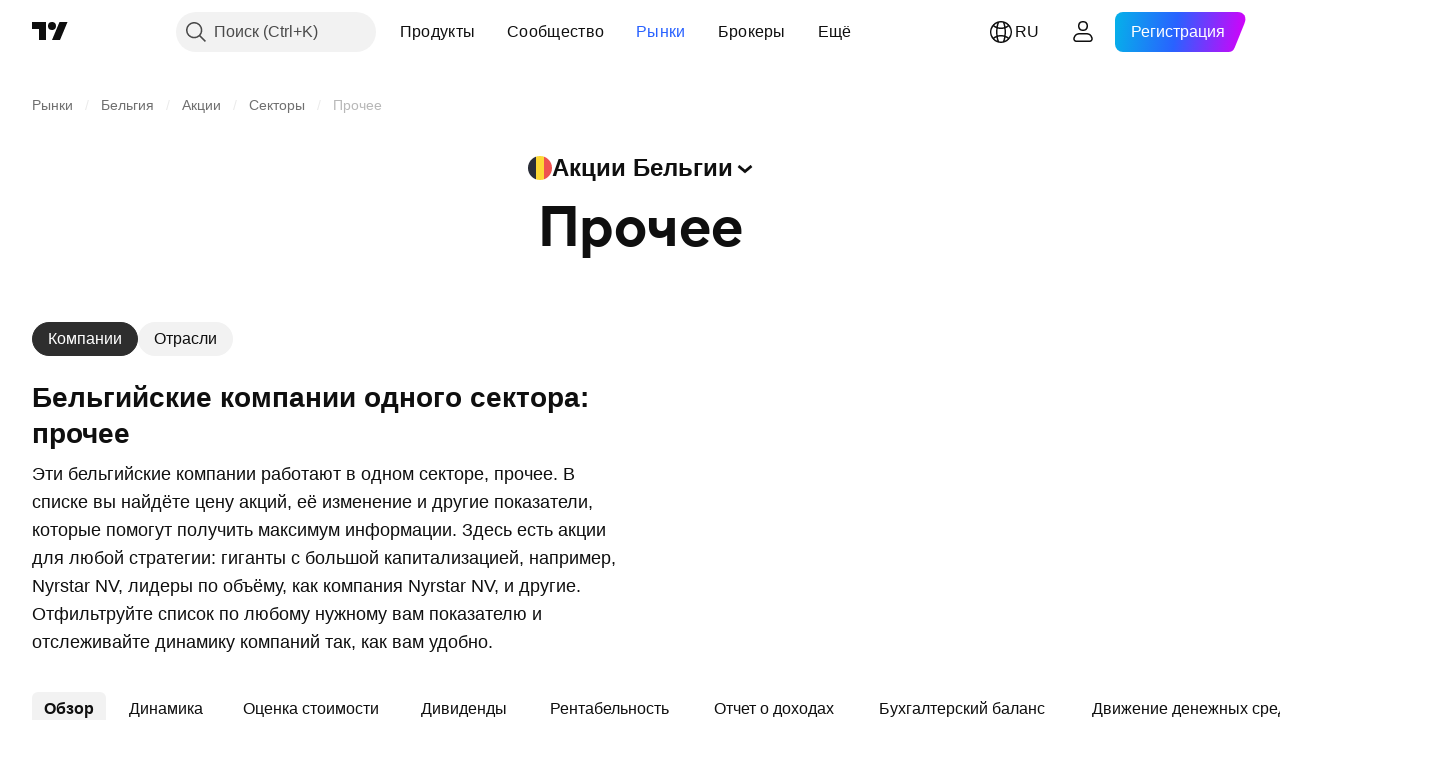

--- FILE ---
content_type: application/javascript; charset=utf-8
request_url: https://static.tradingview.com/static/bundles/ru.79245.b3ba62ff4f65c320d525.js
body_size: 647
content:
(self.webpackChunktradingview=self.webpackChunktradingview||[]).push([[79245,88696,63173,37117],{860265:e=>{e.exports=["Мой шаблон"]},670037:e=>{e.exports=["Войдите в учётную запись или создайте её бесплатно, чтобы увидеть все акции"]},121617:e=>{e.exports=["Попробовать"]},927764:e=>{e.exports=["Движение денежных средств"]},607332:e=>{e.exports=["Создать больше подборок в скринере"]},449507:e=>{e.exports=["Сумма"]},984847:e=>{e.exports=["Год"]},852534:e=>{e.exports=["Адреса"]},245701:e=>{e.exports=["Оферта"]},902524:e=>{e.exports=["Бухгалтерский баланс"]},137260:e=>{e.exports=["Дивиденды"]},832349:e=>{e.exports=["Расширенная сессия"]},259504:e=>{e.exports=["Часто задаваемые вопросы"]},133723:e=>{e.exports=["Движение средств"]},998652:e=>{e.exports=["Структура портфеля"]},558462:e=>{e.exports=["Отчет о доходах"]},15797:e=>{e.exports=["Обзор"]},620778:e=>{e.exports=["Загрузить ещё"]},437117:e=>{e.exports=["Ещё"]},438746:e=>{e.exports=["Динамика чистых активов"]},476822:e=>{e.exports=["Нет подходящих символов"]},975594:e=>{e.exports=["Информация об инструменте"]},724936:e=>{e.exports=["Показать определение"]},340307:e=>{e.exports=["На акцию"]},406122:e=>{e.exports=["Рентабельность"]},934673:e=>{e.exports=["Квартал"]},986016:e=>{e.exports=["Рейтинги"]},663886:e=>{e.exports=["Риск"]},284634:e=>{e.exports={en:["TTM"]}},411821:e=>{e.exports=["Теханализ"]},201884:e=>{e.exports=["Оценка стоимости"]}}]);

--- FILE ---
content_type: image/svg+xml
request_url: https://s3-symbol-logo.tradingview.com/country/BE.svg
body_size: -46
content:
<!-- by TradingView --><svg width="18" height="18" viewBox="0 0 18 18" xmlns="http://www.w3.org/2000/svg"><path d="M0-.01h6v18H0v-18z" fill="#2A2E39" shape-rendering="crispEdges"/><path d="M6-.01h6v18H6v-18z" fill="#FDD835" shape-rendering="crispEdges"/><path d="M12 0h6v18h-6V0z" fill="#EF5350" shape-rendering="crispEdges"/></svg>

--- FILE ---
content_type: image/svg+xml
request_url: https://s3-symbol-logo.tradingview.com/nyrstar.svg
body_size: 26
content:
<!-- by TradingView --><svg width="18" height="18" viewBox="0 0 18 18" xmlns="http://www.w3.org/2000/svg"><path fill="#F0F3FA" d="M0 0h18v18H0z"/><path d="m9.16 6.56.8-.57L12.74 4 9 15l-1.33-3.94 1.5-4.5Zm-1.13.9L6.92 11H3l3.7-2.62 1.33-.91Zm.4-1.26v.03L6.52 7.6 5.32 4l3.1 2.2Zm3.49 2.61L11.17 11H15l-3.08-2.19Z" fill="#00ADEE"/></svg>

--- FILE ---
content_type: application/javascript; charset=utf-8
request_url: https://static.tradingview.com/static/bundles/ru.17237.4f961fd786762527d58a.js
body_size: 29225
content:
(self.webpackChunktradingview=self.webpackChunktradingview||[]).push([[17237,31741],{732056:e=>{e.exports=["Ден.поток Чайк."]},114232:e=>{e.exports=["Индекс денежн. потока"]},253579:e=>{e.exports=["на"]},928137:e=>{e.exports=["Паттерн"]},412702:e=>{e.exports={en:["AUM"]}},515553:e=>{e.exports={en:["BB"]}},970338:e=>{e.exports={en:["DC"]}},303674:e=>{e.exports=["Тип активов"]},697973:e=>{e.exports={en:["KC"]}},182075:e=>{e.exports=["от {leftPart} до {rightPart}"]},38691:e=>{e.exports=["Д"]},977995:e=>{e.exports=["М"]},307408:e=>{e.exports=["Н"]},710978:e=>{e.exports=["Г"]},56139:e=>{e.exports={en:["YTD"]}},438048:e=>{e.exports=["ч"]},768430:e=>{e.exports=["м"]},176631:e=>{e.exports={en:["CCI"]}},198322:e=>{e.exports=["Скользящее среднее Хала"]},803187:e=>{e.exports={en:["UO"]}},224535:e=>{e.exports=["Имя нового списка котировок"]},467393:e=>{e.exports=["Рейтинг осц."]},986522:e=>{e.exports=["MOM"]},930912:e=>{e.exports=["Чист.актив."]},249364:e=>{e.exports=["Текущая ликвидность"]},505489:e=>{e.exports=["Сотрудники"]},493941:e=>{e.exports=["Рыночная капитализация"]},353801:e=>{e.exports=["Чист. задолж."]},45090:e=>{e.exports=["Количество сотрудников"]},851333:e=>{e.exports=["Премаркет гэп"]},205073:e=>{e.exports=["Быстр. ликвидность"]},338857:e=>{e.exports=["Да"]},707521:e=>{e.exports={en:["SMA"]}},707839:e=>{e.exports=["Капиталовложения"]},252899:e=>{e.exports=["Денежные средства/Задолженность"]},589137:e=>{e.exports=["Средний дневной диапазон"]},501134:e=>{e.exports=["Средний истинный диапазон"]},961333:e=>{e.exports=["«Сила быков» и «Сила медведей»"]},70714:e=>{e.exports=["Деловая репутация, нетто"]},425332:e=>{e.exports={en:["DMI"]}},327517:e=>{e.exports=["Доджи"]},805175:e=>{e.exports=["Задолженность/EBITDA"]},563544:e=>{e.exports=["Задолженность/Активы"]},845303:e=>{e.exports=["Коэффициент выплаты дивидендов %"]},117595:e=>{e.exports=["Индекс направленного движения (DMI)"]},252948:e=>{e.exports=["Стоимость компании/EBIT"]},581190:e=>{e.exports=["Стоимость компании/EBITDA"]},130303:e=>{e.exports=["Стоимость компании/Выручка"]},323525:e=>{e.exports=["Капитал/активы"]},294764:e=>{e.exports=["Акции в свободном обращении"]},170357:e=>{e.exports=["Ишимоку"]},260608:e=>{e.exports=["Облако Ишимоку"]},166028:e=>{e.exports=["Операционные доходы"]},377260:e=>{e.exports=["Схождение/расхождение скользящих средних"]},271354:e=>{e.exports=["Чёрный волчок"]},397464:e=>{e.exports=["Белый волчок"]},331962:e=>{e.exports=["Стох."]},108539:e=>{e.exports=["Цена/Движение денежных средств"]},215357:e=>{e.exports=["Цена/балансовая стоимость"]},379381:e=>{e.exports=["Цена/Прибыль"]},99834:e=>{e.exports=["Цена/Движение свободных денежных средств"]},495974:e=>{e.exports=["Цена/Продажи"]},118229:e=>{e.exports=["Процентный диапазон Вильямса"]},828124:e=>{e.exports=["Всего выпущено обыкновенных акций"]},608225:e=>{e.exports=["Объёмно-взвешенное скользящее среднее"]},363893:e=>{e.exports=["Средневзвешенная цена объёма"]},250376:e=>{e.exports=["Клас. точки разворота"]},538059:e=>{e.exports={en:["DeM"]}},485365:e=>{
e.exports=["Крупные транзакции"]},448137:e=>{e.exports=["Объём крупных транзакций в $"]},787590:e=>{e.exports=["Объём транзакций"]},749063:e=>{e.exports=["Объём транзакций в $"]},110666:e=>{e.exports=["Кол-во транзакций"]},623939:e=>{e.exports=["{value} или больше"]},225038:e=>{e.exports=["от 1 до 3 месяцев"]},488149:e=>{e.exports=["От 1 до 3 лет"]},246817:e=>{e.exports=["От 10 до 20 лет"]},271585:e=>{e.exports=["От 3 до 5 лет"]},753424:e=>{e.exports=["от 3 до 6 месяцев"]},562306:e=>{e.exports=["От 5 до 10 лет"]},864993:e=>{e.exports=["СГТР, 5 лет"]},119169:e=>{e.exports=["От 6 до 12 месяцев"]},388810:e=>{e.exports=["Капиталовложения"]},932964:e=>{e.exports=["ЗПИФ"]},193952:e=>{e.exports={en:["CUSIP"]}},609216:e=>{e.exports=["Текущ. доходность"]},682546:e=>{e.exports=["Страна или регион регистрации"]},332961:e=>{e.exports=["Купонная доходность"]},775885:e=>{e.exports=["След. дата перерасчёта купона"]},870890:e=>{e.exports=["Валюта купона"]},868109:e=>{e.exports=["Смена купона"]},593087:e=>{e.exports=["Тип смены купона"]},9312:e=>{e.exports=["Способ расчёта дней для купона"]},885093:e=>{e.exports=["Дней между экс-датой и купоном"]},926156:e=>{e.exports=["Периодичность выплат купона"]},959013:e=>{e.exports=["Привязка купона"]},850485:e=>{e.exports=["Тип даты выплаты купона"]},270284:e=>{e.exports=["Частота перерасчёта купона"]},229500:e=>{e.exports=["Тип купона"]},614331:e=>{e.exports=["Базовый индекс купона"]},781292:e=>{e.exports=["Курьерские услуги"]},719223:e=>{e.exports=["Ковенант"]},433819:e=>{e.exports=["Уголь"]},692886:e=>{e.exports=["Оборудование для добычи угля"]},21577:e=>{e.exports=["Оптовая торговля углём"]},616158:e=>{e.exports=["Кофе и чай"]},402914:e=>{e.exports=["Выращивание кофе, чая и какао-бобов"]},237538:e=>{e.exports=["Добыча коксующегося угля"]},544863:e=>{e.exports=["Красители"]},481759:e=>{e.exports=["Управление фондами коллективных инвестиций"]},649653:e=>{e.exports=["Индекс товарного канала"]},989308:e=>{e.exports=["Товарные химикаты"]},168713:e=>{e.exports=["Оптовая торговля товарными химикатами"]},290888:e=>{e.exports=["Обыкновенные акции"]},541140:e=>{e.exports=["Коммерческая авиация"]},250028:e=>{e.exports=["Коммерческие банки"]},642175:e=>{e.exports=["Коммерческая недвижимость"]},863925:e=>{e.exports=["Управление коммерческими документами"]},933014:e=>{e.exports=["Аренда коммерческого оборудования"]},15302:e=>{e.exports=["Промышленное рыболовство"]},589814:e=>{e.exports=["Услуги корпоративного питания"]},178095:e=>{e.exports=["Коммерческий лизинг"]},595863:e=>{e.exports=["Коммерческие кредиты"]},964288:e=>{e.exports=["Частные дошкольные учреждения"]},67809:e=>{e.exports=["Печать коммерческой продукции/бланков"]},593401:e=>{e.exports=["Услуги коммерческой печати"]},210491:e=>{e.exports=["Инвестиционные фонды коммерческой недвижимости"]},162660:e=>{e.exports=["Коммерческие услуги"]},285655:e=>{e.exports=["Паромы"]},94601:e=>{e.exports=["Пригородное транспортное сообщение"]},557556:e=>{e.exports=["Коммуникационное и спутниковое оборудование"]},210593:e=>{e.exports=["Связь"]},28530:e=>{
e.exports=["Средства связи и сети"]},503166:e=>{e.exports=["Компьютеры и электроника — розница"]},257317:e=>{e.exports=["Коммуникационное оборудование"]},868182:e=>{e.exports=["Компьютерные комплектующие"]},449538:e=>{e.exports=["Розничная торговля компьютерными комплектующими и программным обеспечением"]},331647:e=>{e.exports=["Сборка компьютерных комплектующих"]},312919:e=>{e.exports=["Компьютерная периферия"]},111814:e=>{e.exports=["Компьютерное оборудование"]},597649:e=>{e.exports=["Программирование"]},561743:e=>{e.exports=["Компьютерное обучение"]},383431:e=>{e.exports=["Конгломераты"]},851172:e=>{e.exports=["Условие"]},409535:e=>{e.exports=["Инструменты и системы для конференц-связи"]},831197:e=>{e.exports=["Алгоритмы консенсуса"]},10520:e=>{e.exports=["Алгоритмы консенсуса"]},668373:e=>{e.exports=["Строительные и инженерные услуги"]},365084:e=>{e.exports=["Строительная техника"]},527870:e=>{e.exports=["Обработка строительных материалов"]},235142:e=>{e.exports=["Оптовая торговля строительными материалами"]},141906:e=>{e.exports=["Стройматериалы"]},403437:e=>{e.exports=["Строительные материалы"]},265813:e=>{e.exports=["Стройматериалы и арматура"]},901072:e=>{e.exports=["Оптовая торговля стройматериалами и арматурой"]},817190:e=>{e.exports=["Потребительские кредиты"]},48711:e=>{e.exports=["Цикличные компании"]},146053:e=>{e.exports=["Цикличные компании"]},692220:e=>{e.exports=["Аренда потребительских товаров"]},794168:e=>{e.exports=["Управление документооборотом"]},76577:e=>{e.exports=["Потребительские товары длительного пользования"]},109169:e=>{e.exports=["Розничная торговля бытовой электроникой"]},682503:e=>{e.exports=["Бытовая электроника/электроприборы"]},306177:e=>{e.exports=["Оптовая торговля бытовой электроникой"]},466661:e=>{e.exports=["Потребительский лизинг"]},746363:e=>{e.exports=["Потребительское кредитование"]},267739:e=>{e.exports=["Нецикличные компании"]},545853:e=>{e.exports=["Потребительские товары недлительного пользования"]},752020:e=>{e.exports=["Потребительские услуги"]},640002:e=>{e.exports=["Прочие потребительские товары"]},33212:e=>{e.exports=["Потребительская полиграфия"]},661301:e=>{e.exports=["Ремонтные услуги"]},876055:e=>{e.exports=["Нецикличные компании"]},565457:e=>{e.exports=["Непрерыв. рост див."]},183403:e=>{e.exports=["Непрерыв. выплаты див."]},460769:e=>{e.exports=["Оптовая торговля тарным и упаковочным материалом"]},872348:e=>{e.exports=["Контейнеры и тара"]},482289:e=>{e.exports=["Управление сайтами и контентом"]},250617:e=>{e.exports=["Непрерывный рост дивидендов"]},27165:e=>{e.exports=["Непрерывные выплаты дивидендов"]},203769:e=>{e.exports=["Подрядное бурение"]},552178:e=>{e.exports=["Конвертируемость"]},261810:e=>{e.exports=["Конвертируемость"]},919381:e=>{e.exports=["Производство печенья, крекеров и макаронных изделий"]},74599:e=>{e.exports=["Добыча медной руды"]},402723:e=>{e.exports=["Копировать {title}"]},267290:e=>{e.exports=["Управление авторскими правами"]},467219:e=>{e.exports=["Бухгалтерские услуги для юридических лиц"]},275894:e=>{
e.exports=["Корпоративные финансовые услуги"]},364539:e=>{e.exports=["Косметика и парфюмерия"]},880458:e=>{e.exports=["Розничная торговля (заказ по почте и каталогам)"]},885162:e=>{e.exports=["Категория"]},642530:e=>{e.exports=["Поставщики услуг кабельного телевидения"]},463964:e=>{e.exports=["Кабельное и спутниковое телевидение"]},738908:e=>{e.exports=["Кафе"]},689520:e=>{e.exports=["Колл/Пут"]},743166:e=>{e.exports=["Информационно-справочные службы"]},585487:e=>{e.exports=["Частота исполнения колл-опциона"]},535808:e=>{e.exports=["Камарилья"]},105778:e=>{e.exports=["Свечной паттерн"]},540417:e=>{e.exports=["Капиталовложения на акцию"]},945168:e=>{e.exports=["Рост капиталовлож."]},754515:e=>{e.exports=["Средства производства"]},14849:e=>{e.exports=["Рост капиталовложений"]},305145:e=>{e.exports=["Капиталовложения на акцию"]},763418:e=>{e.exports=["Улавливание и хранение углерода"]},418348:e=>{e.exports=["Газированные безалкогольные напитки"]},555683:e=>{e.exports=["Ковры и шторы"]},986090:e=>{e.exports=["Денежные средства и их эквиваленты"]},378468:e=>{e.exports=["Денежные средства / Задолженность"]},162115:e=>{e.exports=["Коэф. покрытия див. денеж. ср-вами"]},652840:e=>{e.exports=["Денежные средства и краткосрочные инвестиции"]},483550:e=>{e.exports=["Коэффициент покрытия дивидендов денежными средствами"]},78317:e=>{e.exports=["Денежные средства от операционной деятельности"]},631507:e=>{e.exports=["Денежные средства от финансовой деятельности"]},249730:e=>{e.exports=["Денежные средства от инвестиционной деятельности"]},232821:e=>{e.exports=["Наличные денежные средства"]},770746:e=>{e.exports=["Денежные средства на акцию"]},939581:e=>{e.exports=["Коэффициент ликвидности"]},651323:e=>{e.exports=["Казино"]},875753:e=>{e.exports=["Казино и игровая деятельность"]},822916:e=>{e.exports=["Казино и азартные игры"]},626663:e=>{e.exports=["Страхование от несчастных случаев"]},705306:e=>{e.exports=["Оптическое волокно"]},627030:e=>{e.exports=["Производство цемента и бетона"]},638695:e=>{e.exports=["Экосистемы блокчейн"]},209107:e=>{e.exports=["Денежный поток Чайкина"]},537276:e=>{e.exports=["Изменение"]},643878:e=>{e.exports=["Изменение с момента открытия"]},719343:e=>{e.exports=["Изменить сорт."]},268461:e=>{e.exports=["Чартерные и частные воздушные перевозки"]},156616:e=>{e.exports=["Чартерные автобусные перевозки"]},621021:e=>{e.exports=["Химическая промышленность: сельскохозяйственные химикаты"]},196805:e=>{e.exports=["Химическая промышленность"]},713025:e=>{e.exports=["Химическая промышленность: специализированные химикаты"]},953086:e=>{e.exports=["Изм. с откр."]},753702:e=>{e.exports=["Уход за детьми и семейные услуги"]},4214:e=>{e.exports=["Одежда для детей и новорожденных"]},80956:e=>{e.exports=["Розничная торговля одеждой для детей и новорожденных"]},910841:e=>{e.exports=["Шоколад и кондитерские изделия"]},333067:e=>{e.exports=["Гражданские инженеры и архитекторы"]},313706:e=>{e.exports=["Производство сигар и сигарет"]},288706:e=>{e.exports=["Циркул. предложение"]},940731:e=>{e.exports=["Циркул. предложение"]},
481730:e=>{e.exports=["Услуги по уборке"]},226493:e=>{e.exports=["Очистить и закрыть"]},79040:e=>{e.exports=["Клиринг, расчётные и кастодиальные услуги"]},831900:e=>{e.exports=["Закрытые инвестиционные фонды"]},107008:e=>{e.exports=["Закрытый инвестиционный фонд"]},642494:e=>{e.exports=["Услуги облачных вычислений"]},486186:e=>{e.exports=["Круизные линии"]},854401:e=>{e.exports=["Крафтовые и микро-пивоварни"]},682592:e=>{e.exports=["Уникальные участники"]},355058:e=>{e.exports=["Создано постов"]},127313:e=>{e.exports=["Кредитные союзы"]},480515:e=>{e.exports=["Усиление кредита"]},875046:e=>{e.exports=["Статус усиления кредита"]},563903:e=>{e.exports=["Тип усиления кредита"]},264309:e=>{e.exports=["Поручитель"]},137933:e=>{e.exports=["Пересекает"]},186381:e=>{e.exports=["Пересекает вверх"]},346961:e=>{e.exports=["Пересекает вниз"]},764809:e=>{e.exports=["Ножи и столовые приборы"]},513955:e=>{e.exports=["Валютное хеджированные"]},535770:e=>{e.exports=["Текущ. цена"]},597284:e=>{e.exports=["Текущий торговый день"]},485670:e=>{e.exports=["Текущая доходность"]},669308:e=>{e.exports=["Оборотн. активы"]},156979:e=>{e.exports=["Текущий купон"]},201140:e=>{e.exports=["Текущий тип купона"]},587645:e=>{e.exports=["Текущие обязательства"]},84535:e=>{e.exports=["Голубой"]},316867:e=>{e.exports=["Голубой"]},327665:e=>{e.exports=["Чудесн. осц."]},921429:e=>{e.exports=["НКД"]},15769:e=>{e.exports={en:["ADR"]}},431739:e=>{e.exports={en:["ADX"]}},798268:e=>{e.exports={en:["ATR"]}},662303:e=>{e.exports=["Динамика AUM"]},668974:e=>{e.exports=["Динамика AUM"]},285682:e=>{e.exports=["Парки развлечений и зоопарки"]},169550:e=>{e.exports=["Службы скорой медицинской помощи и аварийные службы"]},21020:e=>{e.exports=["Антиквары"]},811650:e=>{e.exports=["Аналитический рейтинг"]},948998:e=>{e.exports=["Животноводство"]},471399:e=>{e.exports=["Корм для животных"]},329704:e=>{e.exports=["Убой и разделка скота"]},73746:e=>{e.exports=["Год, г/г"]},164388:e=>{e.exports=["«Брошенное дитя» медвежья модель"]},677668:e=>{e.exports=["«Брошенное дитя» бычья модель"]},24933:e=>{e.exports=["Выше"]},179527:e=>{e.exports=["Более 20 лет"]},869806:e=>{e.exports=["Более 5 лет"]},740504:e=>{e.exports=["Более 6 месяцев"]},477517:e=>{e.exports=["Выше или равно"]},859757:e=>{e.exports=["Активные участники"]},750742:e=>{e.exports=["Посты активных участников"]},670543:e=>{e.exports=["Аксессуары"]},573691:e=>{e.exports=["Бухгалтерский учёт и расчёт налогов"]},988118:e=>{e.exports=["Накопленный купонный доход"]},311679:e=>{e.exports=["Производство и трансляция развлечений для взрослых"]},137904:e=>{e.exports=["Розничная торговля товарами для взрослых"]},511710:e=>{e.exports=["Современное электронное оборудование"]},185743:e=>{e.exports=["Современное медицинское оборудование и технологии"]},596772:e=>{e.exports=["Оптовая торговля современным медицинским оборудованием"]},205875:e=>{e.exports=["Полимеры нового поколения"]},206:e=>{e.exports=["Сооружения для экстремальных видов спорта и лыжные курорты"]},531738:e=>{e.exports=["Реклама и маркетинг"]},610490:e=>{
e.exports=["Рекламные агентства"]},86771:e=>{e.exports=["Услуги рекламы и маркетинга"]},918374:e=>{e.exports=["Адреса с балансом"]},538574:e=>{e.exports=["Адреса с балансом"]},329690:e=>{e.exports=["Клеящие материалы"]},561248:e=>{e.exports=["Авиакосмическая и оборонная промышленность"]},376946:e=>{e.exports=["Сельскохозяйственная техника"]},526362:e=>{e.exports=["Агрономические биотехнологии"]},938789:e=>{e.exports=["Сельскохозяйственные химикаты"]},170240:e=>{e.exports=["Оптовая торговля сельскохозяйственными химикатами"]},605954:e=>{e.exports=["Сельскохозяйственные продукты и помол зерна"]},431716:e=>{e.exports=["Услуги поддержки сельского хозяйства"]},73560:e=>{e.exports=["Воздушные и газовые компрессоры"]},907130:e=>{e.exports=["Грузовые авиаперевозки"]},724707:e=>{e.exports=["Авиаперевозки и курьерские услуги"]},359940:e=>{e.exports=["Авиаперевозки и логистика"]},596863:e=>{e.exports=["Авиаперевозки и курьерские услуги"]},150861:e=>{e.exports=["Услуги грузовых авиаперевозок и доставки"]},332315:e=>{e.exports=["Оптовая торговля авиационным оборудованием"]},475375:e=>{e.exports=["Производство авиационных запчастей"]},624055:e=>{e.exports=["Бортовое питание"]},625507:e=>{e.exports=["Авиакомпании"]},604784:e=>{e.exports=["Операторы аэропорта"]},331704:e=>{e.exports=["Аэропорты"]},169136:e=>{e.exports={en:["AltRank"]}},915310:e=>{e.exports=["Нетрадиционная медицина"]},255862:e=>{e.exports=["Учреждения нетрадиционной медицины"]},382607:e=>{e.exports=["Альтернативные источники энергии"]},652405:e=>{e.exports=["Коэффициент Альтмана"]},449048:e=>{e.exports=["Алюминий"]},47990:e=>{e.exports=["Прокат алюминия"]},255796:e=>{e.exports=["Производство прочих продуктов питания"]},69454:e=>{e.exports=["За всё время"]},503880:e=>{e.exports=["Одежда и обувь"]},703865:e=>{e.exports=["Розничная торговля одеждой и обувью"]},868135:e=>{e.exports=["Одежда и аксессуары"]},597520:e=>{e.exports=["Одежда и аксессуары — розница"]},372219:e=>{e.exports=["Оптовая торговля одеждой"]},734225:e=>{e.exports=["Бытовая техника и товары для дома"]},807100:e=>{e.exports=["Бытовая техника, инструменты и товары для дома"]},830626:e=>{e.exports=["Прикладное программное обеспечение"]},230251:e=>{e.exports=["Аквакультура"]},728772:e=>{e.exports=["Производство оружия и боеприпасов"]},606729:e=>{e.exports=["Арун"]},535928:e=>{e.exports=["Аск"]},434739:e=>{e.exports=["Цена покупки (валюта выпуска)"]},428366:e=>{e.exports=["Оборачиваемость активов"]},610415:e=>{e.exports=["Активы/капитал"]},605088:e=>{e.exports=["Соотношение активов и капитала"]},711399:e=>{e.exports=["Активы под управлением"]},466676:e=>{e.exports=["Торговые автоматы"]},405037:e=>{e.exports=["Легковые автомобили и минивэны"]},472722:e=>{e.exports=["Автомобильные аксессуары"]},811471:e=>{e.exports=["Вторичный авторынок"]},85512:e=>{e.exports=["Автомобильные аккумуляторы"]},769888:e=>{e.exports=["Автомобильные кузовные детали"]},977101:e=>{e.exports=["Розничная торговля автомобильными запчастями и аксессуарами"]},206771:e=>{e.exports=["Автомобильные системы"]},522809:e=>{
e.exports=["Производители легковых и грузовых автомобилей"]},435756:e=>{e.exports=["Оптовая торговля запчастями для автомобилей и грузовиков"]},805770:e=>{e.exports=["Оптовая торговля автомобилями и грузовиками"]},636832:e=>{e.exports=["Средства для очистки автомобиля"]},300180:e=>{e.exports=["Производство оригинальных автомобильных запчастей"]},919900:e=>{e.exports=["Автотранспорт, запчасти и обслуживание — розница"]},13987:e=>{e.exports=["Запчасти для легковых, грузовых автомобилей и мотоциклов"]},161655:e=>{e.exports=["Средняя транзакция в долларах США"]},722258:e=>{e.exports=["Индикатор среднего направленного движения"]},494334:e=>{e.exports=["Средний объём"]},781059:e=>{e.exports=["Сред. объём"]},355603:e=>{e.exports=["Сред. транзакция в $"]},510206:e=>{e.exports=["Чудесный осциллятор Билла Вильямса"]},700542:e=>{e.exports=["Сила бык. и медв."]},371772:e=>{e.exports=["Бутилированная вода и лёд"]},491943:e=>{e.exports=["Полосы Боллинджера"]},666594:e=>{e.exports=["Тип облигации"]},227101:e=>{e.exports=["Розничная торговля книгами и журналами"]},46740:e=>{e.exports=["Балансовая стоимость на акцию"]},955793:e=>{e.exports=["Услуги книгопечатания"]},102866:e=>{e.exports=["Издательство книг"]},948113:e=>{e.exports=["Балансовая стоимость на акцию"]},622534:e=>{e.exports=["Сантехника"]},228408:e=>{e.exports=["Батареи и источники бесперебойного питания"]},597136:e=>{e.exports=["Добыча бокситов"]},902107:e=>{e.exports=["Детское питание"]},585436:e=>{e.exports=["Шариковые и роликовые подшипники"]},500002:e=>{e.exports=["Банки"]},615718:e=>{e.exports=["Банкетные залы и ресторанная деятельность"]},10990:e=>{e.exports=["Основная валюта"]},232730:e=>{e.exports=["Сырьё"]},296825:e=>{e.exports=["Бета"]},583075:e=>{e.exports=["Между"]},407696:e=>{e.exports=["Напитки (производство/продажа)"]},713493:e=>{e.exports=["Напитки: алкогольные"]},952556:e=>{e.exports=["Напитки: безалкогольные"]},405299:e=>{e.exports=["Медвежья модель поглощения"]},66503:e=>{e.exports=["Медвежий Харами"]},633753:e=>{e.exports=["Товары для салонов красоты"]},176625:e=>{e.exports=["Производство говядины и телятины"]},173555:e=>{e.exports=["Пивные, винные и другие магазины спиртных напитков"]},518237:e=>{e.exports=["До текущего торгового дня"]},351755:e=>{e.exports=["Ниже"]},85938:e=>{e.exports=["Менее 5 лет"]},190813:e=>{e.exports=["Ниже или равно"]},650933:e=>{e.exports=["Производство велосипедов"]},395506:e=>{e.exports=["Бид"]},25936:e=>{e.exports=["Цена продажи (валюта выпуска)"]},521392:e=>{e.exports=["Спред цен покупки и продажи"]},751479:e=>{e.exports=["Биомедицинские приборы"]},138241:e=>{e.exports=["Биодиагностика и биотестирование"]},864813:e=>{e.exports=["Биотерапевтические лекарственные средства"]},790377:e=>{e.exports=["Биодизель"]},32056:e=>{e.exports=["Топливо из биомассы и биогаза"]},230609:e=>{e.exports=["Биометрическая продукция"]},522692:e=>{e.exports=["Биофармацевтические препараты"]},519840:e=>{e.exports=["Биотехнологии"]},912788:e=>{e.exports=["Биотехнологии и медицинские исследования"]},813393:e=>{
e.exports=["Противозачаточные средства"]},747414:e=>{e.exports=["Синий"]},645480:e=>{e.exports=["Синий"]},819025:e=>{e.exports=["Экосистемы блокчейн"]},31249:e=>{e.exports=["Бренд"]},185661:e=>{e.exports=["Брендинг и нейминг"]},623822:e=>{e.exports=["Производство хлеба и хлебобулочных изделий"]},537786:e=>{e.exports=["Производство сухих завтраков"]},28450:e=>{e.exports=["Пивоварни"]},793903:e=>{e.exports=["Телерадиовещание"]},946425:e=>{e.exports=["Вещательное оборудование"]},638532:e=>{e.exports=["Брокерские услуги"]},127331:e=>{e.exports=["Мётлы, щётки и совки"]},839629:e=>{e.exports=["Объём покупок"]},910171:e=>{e.exports=["Доходность обратного выкупа акций"]},973814:e=>{e.exports=["Покупки"]},993275:e=>{e.exports=["Продавцы строительных товаров"]},886299:e=>{e.exports=["Строительный подрядчик"]},517870:e=>{e.exports=["Строительные материалы"]},679832:e=>{e.exports=["Бычья модель поглощения"]},84441:e=>{e.exports=["Бычий Харами"]},910808:e=>{e.exports=["Бизнес-услуги"]},83558:e=>{e.exports=["Услуги поддержки бизнеса"]},185377:e=>{e.exports=["Средства поддержки бизнеса"]},219289:e=>{e.exports=["Государственные компании"]},669536:e=>{e.exports=["Золото"]},517162:e=>{e.exports=["Добыча золота"]},248629:e=>{e.exports=["Поля для гольфа"]},577557:e=>{e.exports=["Репутация"]},326412:e=>{e.exports={en:["Galaxy score"]}},661741:e=>{e.exports=["Производители игровых автоматов"]},318493:e=>{e.exports=["Игры, игрушки и детские машины"]},125817:e=>{e.exports=["Игровые автоматы"]},151376:e=>{e.exports=["Гэп"]},487953:e=>{e.exports=["Газоснабжение"]},995085:e=>{e.exports=["Бурение газовых скважин — на суше"]},207180:e=>{e.exports=["Автозаправочные станции"]},527681:e=>{e.exports=["Общеобразовательные услуги"]},977612:e=>{e.exports=["Органы государственного управления"]},53384:e=>{e.exports=["Дженериковые лекарственные препараты"]},225997:e=>{e.exports=["Геофизическая съемка и картографические услуги"]},651879:e=>{e.exports=["Магазины подарков и сувениров"]},104892:e=>{e.exports=["Стеклянные контейнеры и тара"]},434701:e=>{e.exports=["Очки и контактные линзы"]},965354:e=>{e.exports=["Число Грэма"]},989611:e=>{e.exports=["Выращивание зерна"]},208006:e=>{e.exports=["Доджи-надгробие"]},831313:e=>{e.exports=["Зеленый"]},315600:e=>{e.exports=["Зелёный"]},688324:e=>{e.exports=["Валовая рентабельность"]},743593:e=>{e.exports=["Валовая прибыль"]},83529:e=>{e.exports=["Валовая прибыль, рост"]},525296:e=>{e.exports=["Услуги наземных перевозок и логистика"]},925429:e=>{e.exports=["Экскурсионный турператор"]},929153:e=>{e.exports=["Тренажёрные залы, фитнес- и спа-центры"]},551576:e=>{e.exports=["Див. на акцию, рост"]},56908:e=>{e.exports=["ДР"]},173837:e=>{e.exports=["Вы хотите снять флаг со всех символов в системе?"]},564659:e=>{e.exports=["Частные медицинские центры"]},340933:e=>{e.exports=["Куклы и мягкие игрушки"]},327765:e=>{e.exports=["Канал Дончиана"]},225061:e=>{e.exports=["Двери и оконные рамы"]},250252:e=>{e.exports=["Услуги обработки информации"]},485444:e=>{e.exports=["Диапазон дат"]},241934:e=>{e.exports=["Расчёт дней"]},
349749:e=>{e.exports=["Актив. адреса в день"]},144014:e=>{e.exports=["Активные адреса в день"]},42174:e=>{e.exports=["Молочная продукция"]},997393:e=>{e.exports=["Задолженность / EBITDA"]},723427:e=>{e.exports=["Задолженность/Активы"]},562797:e=>{e.exports=["Задолж./кап."]},741455:e=>{e.exports=["Задолженность / Капитал"]},406207:e=>{e.exports=["Задолженность/Капитал"]},696784:e=>{e.exports=["Задолженность/Выручка"]},24611:e=>{e.exports=["Тип задолженности"]},820295:e=>{e.exports=["Морские перевозки"]},14805:e=>{e.exports=["Самая глубокая история"]},26478:e=>{e.exports=["Приращение деноминации"]},46792:e=>{e.exports=["Универмаги/специализированные розничные магазины"]},879104:e=>{e.exports=["Универмаги"]},578677:e=>{e.exports=["Депозитарные расписки"]},199249:e=>{e.exports=["Владение дерив."]},421272:e=>{e.exports=["Владение деривативами"]},154213:e=>{e.exports=["Дизайнерские услуги"]},902541:e=>{e.exports=["Частота див."]},271741:e=>{e.exports=["Выплач. дивид."]},642162:e=>{e.exports=["Коэффициент выплаты"]},62652:e=>{e.exports=["Дивид. на акцию"]},225763:e=>{e.exports=["Див. политика"]},514694:e=>{e.exports=["Див. доход"]},160738:e=>{e.exports=["Див. доход. % (указ.)"]},37183:e=>{e.exports=["Различные химикаты"]},973021:e=>{e.exports=["Диверсифицированные инвестиции"]},807194:e=>{e.exports=["Инвестиционные фонды различной недвижимости"]},680380:e=>{e.exports=["Диверсифицированная торговля и дистрибуция"]},216410:e=>{e.exports=["Дивидендная политика"]},203312:e=>{e.exports=["Дивидендная доходность"]},320531:e=>{e.exports=["Дивидендная доходность % (указ.)"]},449446:e=>{e.exports=["Частота дивидендов"]},374282:e=>{e.exports=["Дивиденды на акцию"]},895829:e=>{e.exports=["Дивиденды на акцию, рост"]},700869:e=>{e.exports=["Вещества для диагностики и обследования"]},165787:e=>{e.exports=["Производство веществ для диагностики и обследования"]},227175:e=>{e.exports=["Добыча алмазов"]},510500:e=>{e.exports=["Агентства электронных СМИ"]},564537:e=>{e.exports=["Цифровая полиграфия"]},528090:e=>{e.exports=["Прямой маркетинг"]},635908:e=>{e.exports=["Издательство каталогов"]},282800:e=>{e.exports=["Дисконт / премия к чистым активам"]},257822:e=>{e.exports=["Дисконтные магазины"]},154865:e=>{e.exports=["Дисконтные магазины с бакалейными товарами"]},291040:e=>{e.exports=["Дисконтные магазины без бакалеи"]},174256:e=>{e.exports=["Дисконт/прем. к чист. активам"]},735029:e=>{e.exports=["Показывать шаблоны"]},501621:e=>{e.exports=["Ликёро-водочные заводы"]},822609:e=>{e.exports=["Винно-водочные заводы"]},631973:e=>{e.exports=["Дистрибуция"]},622590:e=>{e.exports=["Аптечные сети"]},841028:e=>{e.exports=["Системы доставки лекарственных средств"]},658334:e=>{e.exports=["Продажа лекарственных средств — розница"]},489930:e=>{e.exports=["Доджи-стрекоза"]},119722:e=>{e.exports=["Тип дюрации (срока)"]},621826:e=>{e.exports=["Электронная коммерция и онлайн аукционы"]},42677:e=>{e.exports={en:["EMA"]}},130057:e=>{e.exports=["EBIT на акцию"]},226413:e=>{e.exports={en:["EBITDA"]}},71839:e=>{e.exports=["EBITDA на работника"]},834264:e=>{
e.exports=["Рентабельность по EBITDA"]},754505:e=>{e.exports=["EBITDA, рост"]},472201:e=>{e.exports=["Покрытие процентов по EBITDA"]},979308:e=>{e.exports=["EBITDA за вычетом процентного покрытия капиталовложений"]},926428:e=>{e.exports=["EBITDA на одного работника"]},376793:e=>{e.exports=["EBITDA на акцию"]},366780:e=>{e.exports=["Приб./акцию (базовая)"]},430406:e=>{e.exports=["Разводн. приб./акцию"]},326718:e=>{e.exports=["Разводн. приб./акцию, рост"]},519275:e=>{e.exports=["Оценка прибыли на акцию"]},654593:e=>{e.exports=["Приб./акцию (объявленная)"]},988789:e=>{e.exports={en:["ETF"]}},971065:e=>{e.exports=["Биржевые индексные облигации"]},822893:e=>{e.exports=["Стоим. комп."]},735585:e=>{e.exports=["Стоим. комп./EBIT"]},467634:e=>{e.exports=["Стоимость компании / EBITDA"]},520350:e=>{e.exports=["Стоим. комп./Движ.своб.ден.ср-в"]},431635:e=>{e.exports=["Стоим. комп./Вал. прибыль"]},365710:e=>{e.exports=["Стоим. комп./Выручка"]},688491:e=>{e.exports=["Службы по трудоустройству"]},233100:e=>{e.exports=["Организация развлечений"]},345352:e=>{e.exports=["Оборудование и услуги для организации развлечений"]},34654:e=>{e.exports=["Стоимость компании"]},847435:e=>{e.exports=["Стоимость компании / Движение свободных денежных средств"]},775257:e=>{e.exports=["Стоимость компании / Валовая прибыль"]},870249:e=>{e.exports=["Корпоративное программное обеспечение"]},788178:e=>{e.exports=["Биотехнологии окружающей среды"]},663850:e=>{e.exports=["Экологические консультации"]},928349:e=>{e.exports=["Экологические услуги"]},53721:e=>{e.exports=["Экологические услуги и оборудование"]},538580:e=>{e.exports=["Энергетика"]},510492:e=>{e.exports=["Энергетические и минеральные ресурсы"]},273398:e=>{e.exports=["Энергетические напитки"]},691490:e=>{e.exports=["Активность"]},225923:e=>{e.exports=["Двигатели и системы трансмиссии"]},257335:e=>{e.exports=["Инженерные и строительные услуги"]},667494:e=>{e.exports=["Базовая прибыль на акцию"]},516887:e=>{e.exports=["Разводнённая прибыль на акцию"]},530479:e=>{e.exports=["Рост разводнённой прибыли на акцию"]},91457:e=>{e.exports=["Оценка прибыли на акцию"]},604005:e=>{e.exports=["Объявленная прибыль на акцию"]},989953:e=>{e.exports=["Доходность акции по прибыли"]},130078:e=>{e.exports=["Поставщики образовательной и обучающей информации"]},768516:e=>{e.exports=["Образовательные услуги"]},800788:e=>{e.exports=["Действующая процентная ставка по задолж-ти"]},179369:e=>{e.exports=["Строительство электросетей"]},740776:e=>{e.exports=["Оптовая торговля электрооборудованием"]},125491:e=>{e.exports=["Электроэнергетика"]},835607:e=>{e.exports=["Электроэнергетика: Центральная"]},409487:e=>{e.exports=["Электрические (альтернативные) транспортные средства"]},108066:e=>{e.exports=["Электрические детали и оборудование"]},956563:e=>{e.exports=["Электрические измерительные и испытательные инструменты"]},286301:e=>{e.exports=["Электротовары"]},145094:e=>{e.exports=["Электронные трубки и изоляционный материал"]},393975:e=>{e.exports=["Дистрибьюторы электроники"]},280544:e=>{
e.exports=["Магазины электроники и бытовой техники"]},722279:e=>{e.exports=["Электроника и бытовая техника"]},827393:e=>{e.exports=["Электронные компоненты"]},220205:e=>{e.exports=["Электронные комплектующие"]},573282:e=>{e.exports=["Электронное оборудование и запчасти"]},965564:e=>{e.exports=["Электронные оборудование и приборы"]},745635:e=>{e.exports=["Электронное оборудование и запчасти"]},383656:e=>{e.exports=["Оборудование для производства электроники"]},132563:e=>{e.exports=["Услуги по ремонту электроники"]},868486:e=>{e.exports=["Электронные технологии"]},514913:e=>{e.exports=["Лифты и подъёмно-транспортное оборудование"]},147084:e=>{e.exports=["Эпоксидная смола"]},319011:e=>{e.exports=["Равно"]},488778:e=>{e.exports=["Капитал / Активы"]},473094:e=>{e.exports=["Этаноловое топливо"]},894075:e=>{e.exports=["Вечерняя звезда"]},786905:e=>{e.exports=["Биржа"]},262671:e=>{e.exports=["Биржевой инвестиционный фонд"]},670868:e=>{e.exports=["Биржевые инвестиционные фонды"]},97694:e=>{e.exports=["Рынок биржи"]},341123:e=>{e.exports=["Услуги по подбору менеджеров высшего звена"]},376874:e=>{e.exports=["Выставочные и конференц-услуги"]},257626:e=>{e.exports=["Экзотические"]},927265:e=>{e.exports=["Коэффициент расходов"]},886777:e=>{e.exports=["Истечение срока"]},603248:e=>{e.exports=["Экспоненциальное скользящее среднее"]},222922:e=>{e.exports=["Взрывчатые вещества"]},968229:e=>{e.exports=["Коэффициент Пиотровски"]},787393:e=>{e.exports=["Движ.своб.ден.ср-в"]},85172:e=>{e.exports=["Движ.своб.ден.ср-в на работника"]},690416:e=>{e.exports=["Маржа своб.ден.ср-в"]},532508:e=>{e.exports=["Рост своб.ден.ср-в"]},438888:e=>{e.exports=["Движ.своб.ден.ср-в / акция"]},408385:e=>{e.exports=["Полностью разводн. рын. кап."]},615676:e=>{e.exports={en:["FDV"]}},422740:e=>{e.exports={en:["FH"]}},356536:e=>{e.exports=["Код FIGI"]},505581:e=>{e.exports={en:["FQ"]}},560729:e=>{e.exports={en:["FY"]}},838136:e=>{e.exports=["Специализация"]},115823:e=>{e.exports=["Дистрибьюторы продовольственных товаров"]},657940:e=>{e.exports=["Пищевые ингредиенты"]},444450:e=>{e.exports=["Продуктовые рынки"]},585662:e=>{e.exports=["Пищевая промышленность"]},37954:e=>{e.exports=["Продуктовая розница"]},717506:e=>{e.exports=["Розничная торговля и дистрибуция продуктов питания"]},927618:e=>{e.exports=["Оптовая торговля продуктами питания"]},460357:e=>{e.exports=["Пищевая промышленность"]},776574:e=>{e.exports=["Пищевая промышленность: мясо, рыба и молочная продукция"]},938688:e=>{e.exports=["Пищевая промышленность: деликатесы и кондитерские изделия"]},72137:e=>{e.exports=["Обувь"]},649501:e=>{e.exports=["Розничная торговля обувью"]},92794:e=>{e.exports=["Оптовая торговля обувью"]},756033:e=>{e.exports=["Лесоматериалы"]},185675:e=>{e.exports=["Лесные питомники и сбор лесных продуктов"]},43939:e=>{e.exports=["Лесоматериалы"]},324797:e=>{e.exports=["Охрана и защита леса"]},164022:e=>{e.exports=["Ожидаемое знач. Цена/Прибыль"]},172076:e=>{e.exports=["Ожидаемое знач. Цена/Прибыль, не ОПБУ"]},682680:e=>{e.exports=["Электроэнергетика на ископаемом топливе"]},687441:e=>{
e.exports=["Независимые производители энергии на ископаемом топливе"]},193309:e=>{e.exports=["Крашение и отделка ткани"]},86362:e=>{e.exports=["Номинал"]},39200:e=>{e.exports=["Факторинг"]},422616:e=>{e.exports=["Имиджевые очки"]},269679:e=>{e.exports=["Удобрения"]},557513:e=>{e.exports=["Оборачиваемость основных средств"]},287001:e=>{e.exports=["Производство оптоволоконного кабеля"]},26578:e=>{e.exports=["Фибоначчи"]},354140:e=>{e.exports=["Финансы"]},35078:e=>{e.exports=["Финансирование, лизинг, аренда"]},274678:e=>{e.exports=["Финансы: потребительский услуги"]},240320:e=>{e.exports=["Средства от фин. деятельности"]},281841:e=>{e.exports=["Финансы"]},892931:e=>{e.exports=["Операторы финансового и товарного биржевого рынка"]},928200:e=>{e.exports=["Финансовые конгломераты"]},359217:e=>{e.exports=["Поставщики финансовой информации"]},372428:e=>{e.exports=["Финансовые публикации и услуги"]},140062:e=>{e.exports=["Финансовые технологии и инфраструктура"]},856135:e=>{e.exports=["Финансы"]},532133:e=>{e.exports=["Окончательная сумма погашения"]},899694:e=>{e.exports=["Отчётный период"]},628817:e=>{e.exports=["Конец отчётного периода"]},136436:e=>{e.exports=["Дата окончания отчётного периода"]},265562:e=>{e.exports=["Рыбная и сельскохозяйственная продукция"]},715348:e=>{e.exports=["Оптовая торговля рыбной и сельскохозяйственной продукцией"]},986387:e=>{e.exports=["Пневматические, гидравлические цилиндры и актуаторы"]},160589:e=>{e.exports=["Отметить {symbol}"]},620734:e=>{e.exports=["В обращении"]},97799:e=>{e.exports=["Макс. плавающая ставка"]},66956:e=>{e.exports=["Мин. плавающая ставка"]},873806:e=>{e.exports=["Розничная торговля напольными покрытиями"]},160937:e=>{e.exports=["Производство полов и интерьерной плитки"]},318322:e=>{e.exports=["Выращивание цветов"]},945669:e=>{e.exports=["Мукомольное производство"]},555071:e=>{e.exports=["Переработка фруктов и овощей"]},603096:e=>{e.exports=["Фруктовые напитки"]},461804:e=>{e.exports=["Движение свободных денежных средств"]},973891:e=>{e.exports=["Движение своб. денежных средств, рост"]},419202:e=>{e.exports=["Маржа свободных денежных средств"]},53573:e=>{e.exports=["Движение свободных денежных средств на одного работника"]},505066:e=>{e.exports=["Движение свободных денежных средств на акцию"]},576231:e=>{e.exports=["Акции в свободном обращении"]},867352:e=>{e.exports=["Организация грузовых перевозок"]},270695:e=>{e.exports=["Грузовые автоперевозки"]},697450:e=>{e.exports=["Производство замороженных продуктов"]},353539:e=>{e.exports=["Фьючерсы"]},515933:e=>{e.exports=["Полностью разводнённая стоимость (FDV)"]},970467:e=>{e.exports=["Полностью разводнённая рыночная капитализация"]},847317:e=>{e.exports=["Фонд"]},265296:e=>{e.exports=["Движение средств"]},275470:e=>{e.exports=["Ритуальные услуги"]},167872:e=>{e.exports=["Мебель"]},348614:e=>{e.exports=["Розничная торговля мебелью"]},95364:e=>{e.exports=["Трикотаж"]},61640:e=>{e.exports=["Канал Кельтнера"]},861096:e=>{e.exports=["Кухонные приборы"]},162311:e=>{e.exports=["Кухонные шкафы"]},604410:e=>{
e.exports=["Медвежий высокий прыжок"]},789371:e=>{e.exports=["Бычий высокий прыжок"]},211767:e=>{e.exports=["Отели и мотели"]},127729:e=>{e.exports=["Отели, курорты и круизы"]},526581:e=>{e.exports=["Отели, мотели и круизные линии"]},880437:e=>{e.exports=["Бытовая техника"]},776204:e=>{e.exports=["Бытовая электроника"]},555568:e=>{e.exports=["Бытовые товары"]},223754:e=>{e.exports=["Бытовые и хозяйственные товары"]},962674:e=>{e.exports=["Регион портфеля"]},410776:e=>{e.exports=["Холдинговые компании"]},357905:e=>{e.exports=["Домашнее аудио"]},671632:e=>{e.exports=["Розничная торговля домашним декором"]},904306:e=>{e.exports=["Товары для дома"]},273584:e=>{e.exports=["Товары для дома — розница"]},67034:e=>{e.exports=["Товары для дома — опт"]},326980:e=>{e.exports=["Частные медицинские услуги"]},889916:e=>{e.exports=["Сетевые магазины товаров для ремонта и обустройства"]},735113:e=>{e.exports=["Товары и услуги для ремонта — розница"]},451496:e=>{e.exports=["Строительство жилья"]},358393:e=>{e.exports=["Дорожки для скачек и собачьих бегов"]},332768:e=>{e.exports=["Чулочные изделия и носки"]},223909:e=>{e.exports=["Уход за больными и санитарное обслуживание"]},341506:e=>{e.exports=["Инвестиционные фонды гостиничной недвижимости"]},7239:e=>{e.exports=["Больницы, клиники и услуги первой медицинской помощи"]},59686:e=>{e.exports=["Аксессуары для ухода за волосами"]},508967:e=>{e.exports=["Убой и разделка халяльного скота"]},585085:e=>{e.exports=["Молот"]},519287:e=>{e.exports=["Паттерн «Повешенный»"]},123075:e=>{e.exports=["Сумки и чемоданы"]},939917:e=>{e.exports=["Розничные продавцы сумок и чемоданов"]},894757:e=>{e.exports=["Магазины натуральных продуктов"]},978814:e=>{e.exports=["Медицинское страхование"]},199493:e=>{e.exports=["Здравоохранение"]},15483:e=>{e.exports=["Медицинские технологии"]},362368:e=>{e.exports=["Здравоохранение"]},141951:e=>{e.exports=["Медицинские учреждения и услуги"]},265452:e=>{e.exports=["Инвестиционные фонды недвижимости медицинских учреждений"]},184525:e=>{e.exports=["Системы отопления, вентиляции и кондиционирования"]},704529:e=>{e.exports=["Автобусы дальнего следования"]},731674:e=>{e.exports=["Тяжёлое электрооборудование"]},34587:e=>{e.exports=["Мощные двигатели и генераторы"]},541586:e=>{e.exports=["Тяжёлая техника и транспорт"]},567395:e=>{e.exports=["Оптовая торговля тяжёлой техникой и транспортом"]},928660:e=>{e.exports=["Большегрузные автомобили"]},388163:e=>{e.exports=["Хедж-фонды"]},778254:e=>{e.exports=["Макс."]},308790:e=>{e.exports=["Строительство шоссе и мостов"]},579896:e=>{e.exports=["Операторы шоссе"]},741246:e=>{e.exports=["Автомобильные дороги и железнодорожные пути"]},369230:e=>{e.exports=["Скользящее среднее Хала"]},347126:e=>{e.exports=["Консультации по подбору персонала"]},779425:e=>{e.exports=["Водородное топливо"]},452303:e=>{e.exports=["Гидроэнергетическое оборудование"]},231237:e=>{e.exports=["Дата предложения IPO"]},773904:e=>{e.exports=["Цена предложения IPO"]},627262:e=>{e.exports=["Объём сделки IPO"]},588104:e=>{e.exports=["Код ISIN"]},487308:e=>{
e.exports=["IT-услуги и консультации"]},324898:e=>{e.exports=["Интегрированная горная промышленность"]},224708:e=>{e.exports=["Интегральные схемы"]},294349:e=>{e.exports=["Операторы интегрированной логистики"]},940364:e=>{e.exports=["Интегрированная нефтяная промышленность"]},319737:e=>{e.exports=["Нефте- и газодобыча"]},220389:e=>{e.exports=["Интегрированные коммуникационные услуги"]},878620:e=>{e.exports=["Междилерский брокер"]},317854:e=>{e.exports=["Интервал"]},423810:e=>{e.exports=["Процентное покрытие"]},555751:e=>{e.exports=["Услуги дизайна интерьера"]},577388:e=>{e.exports=["Финансирование международной торговли"]},234794:e=>{e.exports=["Интернет-магазины"]},240666:e=>{e.exports=["Дисконтные Интернет-магазины"]},231401:e=>{e.exports=["Игры онлайн"]},52882:e=>{e.exports=["Интернет-сервисы и ПО"]},646163:e=>{e.exports=["Интернет-безопасность и услуги онлайн-транзакций"]},968836:e=>{e.exports=["Интернет-провайдеры"]},756806:e=>{e.exports=["Интернет-услуги"]},784381:e=>{e.exports=["Розничные интернет-магазины"]},698132:e=>{e.exports=["Оборачиваемость запасов"]},439801:e=>{e.exports=["Перевёрнутый молот"]},874654:e=>{e.exports=["Средства от инвест. деятельности"]},700613:e=>{e.exports=["Инвестиционные банкиры/брокеры/услуги"]},331631:e=>{e.exports=["Инвестиционно-банковская деятельность"]},902609:e=>{e.exports=["Инвестиционно-банковские и брокерские услуги"]},735369:e=>{e.exports=["Инвестиционные банки, брокеры"]},520903:e=>{e.exports=["Управление инвестициями"]},896340:e=>{e.exports=["Управление инвестициями и фонд-операторы"]},158646:e=>{e.exports=["Управление инвестициями"]},939962:e=>{e.exports=["Инструменты инвестиционной поддержки"]},844277:e=>{e.exports=["Инвестиционные трасты"]},494092:e=>{e.exports=["Инвестиционные компании и паевые фонды"]},814977:e=>{e.exports=["Прогноз. год. див."]},468730:e=>{e.exports=["Независимые производители энергии"]},223051:e=>{e.exports=["Индексы"]},859894:e=>{e.exports=["Поставщик данных индекса"]},456406:e=>{e.exports=["Отслеживаемый индекс"]},570554:e=>{e.exports=["Прогнозируемые годовые дивиденды"]},67476:e=>{e.exports=["Девелопмент промышленной недвижимости"]},270111:e=>{e.exports=["Промышленные биотехнологические химические вещества"]},820900:e=>{e.exports=["Промышленные конгломераты"]},535707:e=>{e.exports=["Спецодежда и униформа"]},124128:e=>{e.exports=["Промышленные электрические распределительные устройства"]},414217:e=>{e.exports=["Промышленный газ"]},206052:e=>{e.exports=["Промышленное оборудование"]},118945:e=>{e.exports=["Промышленное оборудование и оснастка"]},921102:e=>{e.exports=["Промышленное оборудование и оснастка — оптовая торговля"]},397486:e=>{e.exports=["Промышленные пресс-формы"]},797286:e=>{e.exports=["Промышленные детали и комплектующие"]},672551:e=>{e.exports=["Промышленные предприятия"]},199085:e=>{e.exports=["Промышленные печи и духовые шкафы"]},62953:e=>{e.exports=["Инвестиционные фонды промышленной недвижимости"]},873309:e=>{e.exports=["Резинотехнические изделия"]},231542:e=>{e.exports=["Производственно-технические услуги"]},869220:e=>{
e.exports=["Специализированная промышленность"]},27054:e=>{e.exports=["Производство промышленных клапанов"]},478038:e=>{e.exports=["Промышленность"]},898507:e=>{e.exports=["Отрасли"]},407727:e=>{e.exports=["Отрасль"]},925276:e=>{e.exports=["Услуги в области информационных технологий"]},755989:e=>{e.exports=["Защита от инфляции"]},91760:e=>{e.exports=["Первоначальная сумма выпуска"]},422820:e=>{e.exports=["Перевозка грузов по внутренним водным путям"]},572220:e=>{e.exports=["Устройства ввода данных"]},321429:e=>{e.exports=["Аргументы"]},526968:e=>{e.exports=["Инструмент"]},199364:e=>{e.exports=["Страхование — автомобили"]},853223:e=>{e.exports=["Страховые брокеры"]},641970:e=>{e.exports=["Услуги страховых брокеров"]},7325:e=>{e.exports=["Добыча железной руды"]},293096:e=>{e.exports=["Сталелитейные и металлургические заводы"]},176945:e=>{e.exports=["Ошибка при добавлении флага"]},162188:e=>{e.exports=["Валюта выпуска"]},627181:e=>{e.exports=["Сумма выпуска"]},986525:e=>{e.exports=["Выпуск"]},242691:e=>{e.exports=["Дата выпуска"]},885456:e=>{e.exports=["Статус выпуска"]},653460:e=>{e.exports=["Эмитент"]},29630:e=>{e.exports=["Рейтинг эмитента (S&P, долгосрочный)"]},898229:e=>{e.exports=["Рейтинг эмитента от S&P (долгосрочный)"]},414598:e=>{e.exports=["Рейтинг эмитента от S&P (краткосрочный)"]},132012:e=>{e.exports=["Рейтинг эмитента от S&P (долгосрочный)"]},736859:e=>{e.exports=["Рейтинг эмитента (S&P, краткосрочный)"]},908273:e=>{e.exports=["Рейтинг эмитента от S&P (долгосрочный)"]},193468:e=>{e.exports=["Страна-эмитент"]},71990:e=>{e.exports=["Страна или регион-эмитент"]},166107:e=>{e.exports=["Ювелирные украшения"]},711170:e=>{e.exports=["Розничная торговля ювелирными украшениями и часами"]},435523:e=>{e.exports=["Джинсы"]},361570:e=>{e.exports=["Детская мебель"]},940800:e=>{e.exports=["Онлайн порталы вакансий"]},512225:e=>{e.exports=["Дата предложения"]},274437:e=>{e.exports=["Цена размещения"]},143432:e=>{e.exports=["Цена предл., динам."]},291602:e=>{e.exports=["Цены предложения, динамика"]},858466:e=>{e.exports=["Офисное оборудование"]},842943:e=>{e.exports=["Офисное оборудование и канцелярские товары"]},567934:e=>{e.exports=["Аренда оргтехники и офисных принадлежностей"]},990042:e=>{e.exports=["Оптовая торговля оргтехникой"]},512989:e=>{e.exports=["Офисная мебель"]},718948:e=>{e.exports=["Инвестиционные фонды офисной недвижимости"]},97252:e=>{e.exports=["Девелопмент офисной недвижимости"]},250838:e=>{e.exports=["Услуги в сфере офисной недвижимости"]},411281:e=>{e.exports=["Офисные принадлежности"]},925078:e=>{e.exports=["Магазины офисных принадлежностей и канцтоваров"]},703832:e=>{e.exports=["Оптовая торговля офисными принадлежностями"]},63187:e=>{e.exports=["Офисная техника"]},288936:e=>{e.exports=["Бурение нефтяных и газовых скважин"]},602501:e=>{e.exports=["Поиск, добыча нефти и газа"]},203944:e=>{e.exports=["Нефте- и газопроводы"]},988763:e=>{e.exports=["Нефтегазовое производство"]},323349:e=>{e.exports=["Нефть и газ — переработка и продажа"]},623983:e=>{e.exports=["Хранение нефтепродуктов и газа"]},
813512:e=>{e.exports=["Услуги транспортировки нефти и газа"]},116247:e=>{e.exports=["Бурение нефтяных скважин — на суше"]},336264:e=>{e.exports=["Бурение нефтяных скважин — на море"]},835202:e=>{e.exports=["Разведка и добыча нефти — на море"]},803589:e=>{e.exports=["Разведка и добыча нефти — на суше"]},771551:e=>{e.exports=["Нефтепровод"]},314932:e=>{e.exports=["Переработка и продажа нефти"]},194988:e=>{e.exports=["Нефтяной сектор — Картографические и топографические услуги"]},487685:e=>{e.exports=["Оборудование для нефтесервиса"]},132664:e=>{e.exports=["Нефтесервис"]},276729:e=>{e.exports=["Нефтесервис и оборудование"]},966417:e=>{e.exports=["Нефтепромысловое оборудование и услуги"]},819295:e=>{e.exports=["Ок"]},796613:e=>{e.exports=["Опер. доходы на работника"]},67338:e=>{e.exports=["Магазины оптических товаров"]},16610:e=>{e.exports=["Цена откр."]},896279:e=>{e.exports=["Средства от опер. деятельности"]},428288:e=>{e.exports=["Операционная рентабельность"]},186123:e=>{e.exports=["Движение денежных средств от операционной деятельности на акцию"]},210058:e=>{e.exports=["Операционные доходы на одного работника"]},721149:e=>{e.exports=["Оранжевый"]},943228:e=>{e.exports=["Оранжевый"]},998073:e=>{e.exports=["Органическая и экологически произведённая ткань"]},729027:e=>{e.exports=["Органическое удобрение"]},869945:e=>{e.exports=["Рейтинг осцилляторов"]},421626:e=>{e.exports=["Прочие потребительские услуги"]},346452:e=>{e.exports=["Прочие специальные потребительские товары"]},338016:e=>{e.exports=["Прочие металлы и минералы"]},66480:e=>{e.exports=["Прочие специализированные товары — розница"]},342675:e=>{e.exports=["Прочие виды транспорта"]},773040:e=>{e.exports=["Наружная реклама"]},538600:e=>{e.exports=["Аутсорсинг и услуги по предоставлению персонала"]},591176:e=>{e.exports=["Не включено"]},454108:e=>{e.exports=["Задолженность"]},319797:e=>{e.exports=["Cумма задолженности"]},279433:e=>{e.exports=["Коэффициент непогашенных облигаций"]},897900:e=>{e.exports=["Коэф. непогашенных облигаций"]},764368:e=>{e.exports=["Форма владения"]},515602:e=>{e.exports=["Транспортировка и хранение СПГ"]},704837:e=>{e.exports=["Долгосроч. задолж-сть"]},315963:e=>{e.exports=["Лотерейные операторы"]},165318:e=>{e.exports=["Мин."]},332421:e=>{e.exports=["Местные учреждения"]},523640:e=>{e.exports=["Двигатели для локомотивов и подвижной состав"]},665805:e=>{e.exports=["Лесозаготовка и лесопильные заводы"]},419260:e=>{e.exports=["Долгосрочная задолженность"]},947641:e=>{e.exports=["Длинная нижняя тень"]},978880:e=>{e.exports=["Длинная верхняя тень"]},365570:e=>{e.exports=["Принадлежности для прачечных"]},943747:e=>{e.exports=["Межевание и раздел земельных участков"]},536169:e=>{e.exports=["Ноутбуки и настольные компьютеры"]},103194:e=>{e.exports=["Крупные транзакции"]},612777:e=>{e.exports=["Объём крупных транзакций в долларах США"]},682933:e=>{e.exports=["Лазерное оборудование"]},544535:e=>{e.exports=["Время последней сделки"]},446670:e=>{e.exports=["Изменение последней цены"]},205887:e=>{e.exports=["Уровень"]},824813:e=>{
e.exports=["Кредитное плечо"]},392976:e=>{e.exports=["Коэффициент кредитного плеча"]},407814:e=>{e.exports=["Кредитное плечо"]},721645:e=>{e.exports=["Добыча свинцовой руды"]},53249:e=>{e.exports=["Изделия из кожи"]},983359:e=>{e.exports=["Юридические услуги"]},160791:e=>{e.exports=["Отдых и развлечение"]},605688:e=>{e.exports=["Оптовая торговля товарами для отдыха"]},956320:e=>{e.exports=["Длина"]},962992:e=>{e.exports=["Страхование жизни и здоровья"]},999066:e=>{e.exports=["Страхование жизни и здоровья"]},154701:e=>{e.exports=["Перестрахование жизни и здоровья"]},709387:e=>{e.exports=["Страхование жизни"]},656467:e=>{e.exports=["Лёгкие грузовики"]},997242:e=>{e.exports=["Светотехническое оборудование"]},451881:e=>{e.exports=["Осветительные приборы"]},26053:e=>{e.exports=["Женское бельё"]},185952:e=>{e.exports=["Ликвидность"]},983083:e=>{e.exports=["Предметы роскоши"]},216770:e=>{e.exports=["Салоны по продаже автомобилей класса люкс"]},261582:e=>{e.exports=["Рейтинг MA"]},301884:e=>{e.exports={en:["MACD"]}},141836:e=>{e.exports=["ПИФ"]},134844:e=>{e.exports={en:["MWC"]}},140786:e=>{e.exports=["Конец MWC"]},381576:e=>{e.exports=["Начало MWC"]},648182:e=>{e.exports=["Спред MWC, б.п."]},159132:e=>{e.exports=["Автомобильная промышленность"]},688345:e=>{e.exports=["Салоны по продаже мотоциклов"]},828351:e=>{e.exports=["Запчасти и аксессуары для мотоциклов"]},8552:e=>{e.exports=["Мотоциклы и мотороллеры"]},510759:e=>{e.exports=["Рейтинг скользящих средних"]},19834:e=>{e.exports=["Кинотеатры и кинопродукция"]},850763:e=>{e.exports=["Кино-, телепроизводство и прокат"]},606877:e=>{e.exports=["Кинопроизводство/развлечения"]},707957:e=>{e.exports=["Мобильные приложения"]},225193:e=>{e.exports=["Розничная торговля мобильными телефонами"]},848981:e=>{e.exports=["Программное обеспечение для мобильных систем"]},514121:e=>{e.exports=["Моментум (Momentum)"]},284861:e=>{e.exports=["Индекс денежного потока (MFI)"]},549278:e=>{e.exports=["Более 15 лет назад"]},8804:e=>{e.exports=["Более 1 года назад"]},63410:e=>{e.exports=["Более 10 лет назад"]},280650:e=>{e.exports=["Более 25 лет назад"]},499294:e=>{e.exports=["Более 20 лет назад"]},677742:e=>{e.exports=["Более 5 лет назад"]},440490:e=>{e.exports=["Утренняя звезда"]},653282:e=>{e.exports=["Инвестиционные фонды ипотечной недвижимости"]},690086:e=>{e.exports=["Срок погашения"]},834161:e=>{e.exports=["Тип погашения"]},411602:e=>{e.exports=["Макс. купон"]},514541:e=>{e.exports=["Макс. предложение"]},481550:e=>{e.exports=["Станки"]},472769:e=>{e.exports=["Издательство журналов"]},649429:e=>{e.exports=["Услуги по ремонту и техобслуживанию"]},67973:e=>{e.exports=["Основные"]},52315:e=>{e.exports=["Основные банки"]},231840:e=>{e.exports=["Основные лекарственные препараты"]},695157:e=>{e.exports=["Ведущие телекоммуникационные компании"]},113324:e=>{e.exports=["Опцион досрочного погашения оставшейся суммы долга"]},290381:e=>{e.exports=["Дата окончания опциона досрочного погашения оставшейся суммы долга"]},226435:e=>{e.exports=["Дата начала опциона досрочного погашения оставшейся суммы долга"]},
549361:e=>{e.exports=["Спред опциона досрочного погашения оставшейся суммы долга в базисных пунктах"]},576086:e=>{e.exports=["Производители солода"]},940017:e=>{e.exports=["Медицинские услуги"]},356323:e=>{e.exports=["Медицинские услуги"]},61221:e=>{e.exports=["Управленческий консалтинг"]},970341:e=>{e.exports=["Стиль управления"]},528685:e=>{e.exports=["Анализ рынка"]},239084:e=>{e.exports=["Капитализация"]},983973:e=>{e.exports=["Рын. кап. / TVL"]},469805:e=>{e.exports=["Динам. рын. кап."]},11265:e=>{e.exports=["Рыночная капитализация / Общая заблокированная стоимость"]},239543:e=>{e.exports=["Динамика рыночной капитализации"]},51678:e=>{e.exports=["Рыночная стоимость"]},437898:e=>{e.exports=["Услуги маркетингового консалтинга"]},668728:e=>{e.exports=["Гавани"]},195472:e=>{e.exports=["Морская перевозка грузов"]},344789:e=>{e.exports=["Морские грузоперевозки и логистика"]},135424:e=>{e.exports=["Морская логистика"]},826861:e=>{e.exports=["Морские пассажирские перевозки"]},684542:e=>{e.exports=["Услуги морских портов"]},759014:e=>{e.exports=["Морские перевозки"]},810910:e=>{e.exports=["Чёрный Марубозу"]},579285:e=>{e.exports=["Белый Марубозу"]},542903:e=>{e.exports=["Металлическая контейнеры и тара"]},327273:e=>{e.exports=["Изготовление металлоконструкций"]},976996:e=>{e.exports=["Оптовая торговля металлами"]},779097:e=>{e.exports=["Склады-сервисные центры по резке и обработке металлоизделий"]},137580:e=>{e.exports=["Прокатанный и обработанный под давлением металл"]},561349:e=>{e.exports=["Конгломераты СМИ"]},581239:e=>{e.exports=["Агентства по закупке средств рекламы"]},286978:e=>{e.exports=["Услуги по уходу за больными"]},302677:e=>{e.exports=["Медицинские и диагностические лаборатории"]},455121:e=>{e.exports=["Медицинские приборы и имплантаты"]},761040:e=>{e.exports=["Оборудование для медицинской диагностики и обследования"]},752415:e=>{e.exports=["Поставки медицинского оборудования"]},115240:e=>{e.exports=["Медицинское оборудование"]},149943:e=>{e.exports=["Оптовая торговля медицинским оборудованием"]},435643:e=>{e.exports=["Медицинское оборудование, принадлежности и дистрибуция"]},160428:e=>{e.exports=["Системы медицинской визуализации"]},208844:e=>{e.exports=["Системы медицинского контроля"]},672378:e=>{e.exports=["Медицинское протезирование"]},64611:e=>{e.exports=["Медицинское программное обеспечение и техника"]},671521:e=>{e.exports=["Организации по отдельным медицинским направлениям"]},112347:e=>{e.exports=["Медицинские принадлежности"]},605863:e=>{e.exports=["Чипы памяти (ОЗУ)"]},378898:e=>{e.exports=["Мужская одежда"]},89049:e=>{e.exports=["Розничная торговля мужской одеждой"]},695281:e=>{e.exports=["Мужская обувь"]},298268:e=>{e.exports=["Торговые банки"]},233329:e=>{e.exports=["Микрофинансирование"]},620356:e=>{e.exports=["Мин. купон"]},799463:e=>{e.exports=["Мин. деноминация"]},486947:e=>{e.exports=["Размер минимальной деноминации"]},128761:e=>{e.exports=["Минимальное приращение деноминации"]},691113:e=>{e.exports=["Производство горного оборудования"]},171681:e=>{
e.exports=["Горнодобывающая деятельность"]},83666:e=>{e.exports=["Услуги и оборудование для горных работ"]},844650:e=>{e.exports=["Второстепенные"]},76201:e=>{e.exports=["Разное"]},981897:e=>{e.exports=["Прочие коммерческие услуги"]},886897:e=>{e.exports=["Прочие виды производства"]},537064:e=>{e.exports=["Паевые инвестиционные фонды"]},475950:e=>{e.exports=["Паевой фонд"]},124012:e=>{e.exports=["Смешанное страхование"]},77418:e=>{e.exports=["Многолинейные страховые компании и брокеры"]},495405:e=>{e.exports=["Различные коммунальные услуги"]},250510:e=>{e.exports=["Муниципалитет"]},85577:e=>{e.exports=["Музеи и исторические места"]},195077:e=>{e.exports=["Производство и распространение музыки, музыкальных видеоклипов"]},543730:e=>{e.exports=["Розничная торговля музыкальными инструментами"]},139466:e=>{e.exports=["Музыкальные инструменты"]},242517:e=>{e.exports=["Динамика Чист. актив."]},461841:e=>{e.exports=["Динамика чистых активов"]},9662:e=>{e.exports=["Общая доходность чистых активов"]},79197:e=>{e.exports=["Чист. обор. активы / акция"]},407544:e=>{e.exports={en:["NVT"]}},638286:e=>{e.exports=["Не равно"]},851363:e=>{e.exports=["Безалкогольные напитки"]},831670:e=>{e.exports=["Несырьевые полезные ископаемые"]},723550:e=>{e.exports=["Контейнеры и тара не из бумаги"]},735888:e=>{e.exports=["Добыча цветных металлов"]},471630:e=>{e.exports=["Обработка цветных металлов"]},66802:e=>{e.exports=["Национальное агентство"]},632159:e=>{e.exports=["Национальные агентства"]},280655:e=>{e.exports=["Натуральные ткани"]},812774:e=>{e.exports=["Газоснабжение"]},234287:e=>{e.exports=["Разведка и добыча природного газа — на суше"]},46947:e=>{e.exports=["Разведка и добыча природного газа — на море"]},111171:e=>{e.exports=["Газопровод"]},829724:e=>{e.exports=["Газоснабжение"]},600767:e=>{e.exports=["Чистая рентабельность"]},438757:e=>{e.exports=["Чистые активы"]},809e3:e=>{e.exports=["Чистая стоимость оборотных активов на акцию"]},191231:e=>{e.exports=["Чист. задолж./EBITDA"]},815038:e=>{e.exports=["Чистая задолженность к EBITDA"]},23493:e=>{e.exports=["Чистая прибыль"]},918862:e=>{e.exports=["Чист. прибыль на работника"]},18314:e=>{e.exports=["Чистая прибыль, рост"]},496525:e=>{e.exports=["Чистая прибыль на одного работника"]},270978:e=>{e.exports=["Сеть"]},96958:e=>{e.exports=["Стоимость сети / Транзакции (NVT)"]},94972:e=>{e.exports=["Сетевое оборудование"]},450298:e=>{e.exports=["Салоны по продаже новых автомобилей"]},428830:e=>{e.exports=["Новые адреса с балансом"]},748704:e=>{e.exports=["Новые адреса с балансом"]},704339:e=>{e.exports=["Новый максимум"]},576066:e=>{e.exports=["Новый минимум"]},113989:e=>{e.exports=["Услуги печатания газет и журналов"]},439605:e=>{e.exports=["Издательство газет"]},735544:e=>{e.exports=["Заводы по производству газетной бумаги"]},566644:e=>{e.exports=["Агентства новостей"]},367363:e=>{e.exports=["Следующие 5 дней"]},686871:e=>{e.exports=["Следующая неделя"]},815684:e=>{e.exports=["След. колл-оферта"]},294511:e=>{e.exports=["Следующая цена колла"]},753254:e=>{
e.exports=["Следующая дата выплаты купона"]},851253:e=>{e.exports=["Следующий день"]},392790:e=>{e.exports=["Следующий месяц"]},897916:e=>{e.exports=["След. пут-оферта"]},782620:e=>{e.exports=["Следующая цена пута"]},834615:e=>{e.exports=["Добыча никелевой руды"]},260508:e=>{e.exports=["Сфера"]},355785:e=>{e.exports=["Независимые производители атомной энергии"]},401273:e=>{e.exports=["Ядерная энергетика"]},453541:e=>{e.exports=["Количество акционеров"]},806327:e=>{e.exports=["Количество транзакций"]},907418:e=>{e.exports=["Ясли и детские сады"]},971923:e=>{e.exports={en:["SAR"]}},197341:e=>{e.exports=["Коммерч., общ. и адм. расходы"]},856225:e=>{e.exports=["Краткосроч. задолж-ть"]},480414:e=>{e.exports=["Строительство умных сетей электроснабжения и передача электроэнергии"]},445800:e=>{e.exports=["Строительство умных сетей электроснабжения и распределение электроэнергии"]},36147:e=>{e.exports=["Закуски и не шоколадные кондитерские изделия"]},694418:e=>{e.exports=["Федеральный займ"]},938381:e=>{e.exports=["Социальные сети и сетевые технологии"]},907647:e=>{e.exports=["Доминация в соцсетях"]},655888:e=>{e.exports=["Социальная ответственность"]},834194:e=>{e.exports=["Степень упоминания в соцсетях"]},208073:e=>{e.exports=["Розничная торговля обивочными материалами"]},522180:e=>{e.exports=["Программное обеспечение"]},291331:e=>{e.exports=["По убыванию"]},635631:e=>{e.exports=["Спутниковые системы и инструменты"]},996719:e=>{e.exports=["Операторы спутниковой связи"]},486753:e=>{e.exports=["Сберегательные банки"]},565082:e=>{e.exports=["Парусные яхты и моторные лодки"]},247130:e=>{e.exports=["Продвижение товаров и организация мероприятий"]},45712:e=>{e.exports=["Санитарно-гигиенические изделия"]},183210:e=>{e.exports=["Научное и прецизионное оборудование"]},793502:e=>{e.exports=["Компьютеры для научных расчётов и суперкомпьютеры"]},958673:e=>{e.exports=["Добавить отметку {color}"]},343684:e=>{e.exports=["Очистные сооружения канализации"]},963653:e=>{e.exports=["Морские танкеры"]},202209:e=>{e.exports=["Подготовка и упаковка морепродуктов"]},508573:e=>{e.exports=["Поиск"]},590814:e=>{e.exports=["Поисковые системы"]},60769:e=>{e.exports=["Вторичная плавка и легирование алюминия"]},99804:e=>{e.exports=["Сектор"]},298390:e=>{e.exports=["Фондовые и товарные биржи"]},15286:e=>{e.exports=["Безопасность и видеонаблюдение"]},723180:e=>{e.exports=["Охранные услуги"]},883839:e=>{e.exports=["Критерии отбора"]},295255:e=>{e.exports=["Инвестиционные фонды складской недвижимости"]},879806:e=>{e.exports=["Объём продаж"]},476486:e=>{e.exports=["Коммерческие, общие и управленческие расходы"]},267657:e=>{e.exports=["Продажи"]},330039:e=>{e.exports=["Каждое полугодие"]},226914:e=>{e.exports=["Испытательное оборудование для полупроводников"]},726997:e=>{e.exports=["Оптовая торговля оборудованием для полупроводников"]},472247:e=>{e.exports=["Производство оборудования для полупроводников"]},381059:e=>{e.exports=["Испытательное оборудование для полупроводников и его обслуживание"]},649159:e=>{e.exports=["Оптовая торговля полупроводниками"]},
377038:e=>{e.exports=["Полупроводники"]},743535:e=>{e.exports=["Полудрагоценные ювелирные камни"]},775840:e=>{e.exports=["Приоритетность"]},921978:e=>{e.exports=["Приоритетность"]},545513:e=>{e.exports=["Настроения"]},785484:e=>{e.exports=["Программное обеспечение серверов и базы данных"]},680170:e=>{e.exports=["Серверы и системы"]},993602:e=>{e.exports=["Сфера услуг"]},861229:e=>{e.exports=["Услуги в сфере здравоохранения"]},40908:e=>{e.exports=["Акционеры"]},334923:e=>{e.exports=["Всего акций в обращении"]},238286:e=>{e.exports=["Коэффициент выкупа акций"]},266990:e=>{e.exports=["Соответствие шариату"]},612406:e=>{e.exports=["Шелл-компании"]},628911:e=>{e.exports=["Производство запчастей для кораблей и судов"]},621690:e=>{e.exports=["Ремонт и обслуживание судов"]},133840:e=>{e.exports=["Судостроение"]},956752:e=>{e.exports=["Падающая звезда"]},764481:e=>{e.exports=["Краткосрочная задолженность"]},358610:e=>{e.exports=["Войдите в систему, чтобы получить доступ к этим данным"]},531424:e=>{e.exports=["Производители вывесок и рекламных сувениров"]},11836:e=>{e.exports=["Добыча серебра"]},312202:e=>{e.exports=["Простое скользящее среднее"]},483879:e=>{e.exports=["Фонд погашения"]},168139:e=>{e.exports=["Коэффициент Слоуна"]},36697:e=>{e.exports=["Производство космических кораблей"]},766971:e=>{e.exports=["Специализированные продукты для здорового питания"]},42008:e=>{e.exports=["Элитные продукты питания и товары"]},299808:e=>{e.exports=["Специализированные авиационные услуги"]},947403:e=>{e.exports=["Специализированные услуги печати"]},865161:e=>{e.exports=["Инвестиционные фонды специализированной недвижимости"]},34512:e=>{e.exports=["Специализированные и продвинутые лекарственные препараты"]},277832:e=>{e.exports=["Добычи полезных ископаемых и металлов"]},160840:e=>{e.exports=["Оптовая торговля товарами для добычи полезных ископаемых и металлов"]},766191:e=>{e.exports=["Химикаты специального назначения"]},625160:e=>{e.exports=["Оптовая торговля химикатами специального назначения"]},531853:e=>{e.exports=["Специализированное страхование"]},992208:e=>{e.exports=["Специализированное страхование"]},780797:e=>{e.exports=["Специализированные магазины"]},840180:e=>{e.exports=["Специализированные телекоммуникации"]},891707:e=>{e.exports=["Товары для спорта и активного отдыха"]},847772:e=>{e.exports=["Магазины спортивных товаров"]},264918:e=>{e.exports=["Спортивная и уличная обувь"]},2390:e=>{e.exports=["Розничная торговля спортивными товарами и верхней одеждой"]},600973:e=>{e.exports=["Спортивная и верхняя одежда"]},783013:e=>{e.exports=["Спот"]},759872:e=>{e.exports=["Производство крахмала, растительного жира и масла"]},192488:e=>{e.exports=["Государственные агентства"]},117336:e=>{e.exports=["Стационарные топливные элементы"]},720872:e=>{e.exports=["Статус"]},846725:e=>{e.exports=["Запчасти для кондиционеров воздуха и пароохладителей"]},726086:e=>{e.exports=["Сталь"]},270394:e=>{e.exports=["Стох. RSI"]},252392:e=>{e.exports=["Стохастический осциллятор"]},819898:e=>{e.exports=["Стохастический индекс относительной силы"]},
921906:e=>{e.exports=["Акции"]},692966:e=>{e.exports=["Устройства хранения данных"]},972244:e=>{e.exports=["Стратегия"]},524048:e=>{e.exports=["Структурированный продукт"]},430788:e=>{e.exports=["Сахар и искусственные подсластители"]},55256:e=>{e.exports=["Выращивание сахарного тростника"]},995172:e=>{e.exports=["Супермаркеты и мини-маркеты"]},73122:e=>{e.exports=["Надгосударственные организации"]},547458:e=>{e.exports=["Темп устойчивого роста"]},812285:e=>{e.exports=["Распредустройства"]},595481:e=>{e.exports=["Инструмент"]},25976:e=>{e.exports=["Валюта инструмента"]},84151:e=>{e.exports=["Группа инструментов"]},208667:e=>{e.exports=["Тип инструмента"]},580157:e=>{e.exports=["Синтетические ткани"]},614777:e=>{e.exports=["Системное программное обеспечение"]},82730:e=>{e.exports=["П"]},38313:e=>{e.exports=["Цена / Баланс. стоимость"]},613984:e=>{e.exports=["Цена/Движ.ден.ср-в"]},371257:e=>{e.exports=["Цена/прибыль"]},492595:e=>{e.exports=["Цена/Движ.своб.ден.ср-в"]},68854:e=>{e.exports=["Цена/ЧОК"]},227203:e=>{e.exports=["Цена/Объём продаж"]},955588:e=>{e.exports={en:["PEG"]}},312451:e=>{e.exports=["Птицеводство"]},916747:e=>{e.exports=["Системы для розничной торговли"]},353980:e=>{e.exports=["Ядовитый пут"]},683435:e=>{e.exports=["Прозрачность портфеля"]},913945:e=>{e.exports=["Портовые операторы"]},677932:e=>{e.exports=["Услуги портового склада"]},555835:e=>{e.exports=["Переносные генераторы и моторы"]},12366:e=>{e.exports=["Мобильная спутниковая навигация"]},728582:e=>{e.exports=["Прозрачность портфеля"]},959511:e=>{e.exports=["Постмаркет изменение"]},899016:e=>{e.exports=["Постмаркет изм."]},448860:e=>{e.exports=["Постмаркет макс."]},95190:e=>{e.exports=["Постмаркет откр."]},20712:e=>{e.exports=["Постмаркет мин."]},875485:e=>{e.exports=["Цена в постмаркете"]},359225:e=>{e.exports=["Постмаркет объём"]},999602:e=>{e.exports=["Постмаркет объём"]},39779:e=>{e.exports=["Тип даты платежа"]},712489:e=>{e.exports=["Комплексное программное обеспечение"]},613704:e=>{e.exports=["Краска и грунтовка"]},792216:e=>{e.exports=["Бумажные фабрики и продукты"]},565297:e=>{e.exports=["Бумажная упаковка"]},941185:e=>{e.exports=["Оптовая торговля бумажной упаковкой"]},43045:e=>{e.exports=["Оптовая торговля бумажными изделиями"]},459003:e=>{e.exports=["Бумажные изделия"]},32969:e=>{e.exports=["Параболическая система SAR"]},516834:e=>{e.exports=["Управление стоянками автотранспорта"]},744814:e=>{e.exports=["Прокат пассажирских автомобилей"]},638193:e=>{e.exports=["Пассажирские перевозки — наземные и морские"]},30500:e=>{e.exports=["Последние 5 лет"]},712387:e=>{e.exports=["Последние 6 месяцев"]},555659:e=>{e.exports=["Последние 12 месяцев"]},152720:e=>{e.exports=["Последние 2 года"]},830109:e=>{e.exports=["Последние 3 месяца"]},705198:e=>{e.exports=["Последние 3 года"]},174084:e=>{e.exports=["Розничная торговля домашними животными и зоотоварами"]},65543:e=>{e.exports=["Производство корма для животных"]},188593:e=>{e.exports=["Оптовая торговля нефтепродуктами"]},21303:e=>{e.exports=["Переработка нефти"]},640248:e=>{
e.exports=["Пенсионные фонды"]},244765:e=>{e.exports=["Динам."]},970074:e=>{e.exports=["Динамика"]},113060:e=>{e.exports=["Период"]},637884:e=>{e.exports=["Потребительские и автокредиты"]},105047:e=>{e.exports=["Индивидуальные услуги по уходу"]},669173:e=>{e.exports=["Частные юридические услуги"]},410366:e=>{e.exports=["Музыкальные проигрыватели"]},271699:e=>{e.exports=["Бытовые услуги"]},170621:e=>{e.exports=["Предметы личной гигиены"]},208743:e=>{e.exports=["Кадровое обслуживание"]},14738:e=>{e.exports=["Бессрочные контракты"]},157097:e=>{e.exports=["Услуги борьбы с вредителями"]},131964:e=>{e.exports=["Пестициды"]},510877:e=>{e.exports=["Лекарственные препараты"]},513128:e=>{e.exports=["Фармацевтические товары: непатентованные лекарственные средства"]},879520:e=>{e.exports=["Фармацевтические товары"]},121395:e=>{e.exports=["Фармацевтические товары: прочие лекарственные средства"]},529699:e=>{e.exports=["Телефоны и мобильные устройства"]},386848:e=>{e.exports=["Телефоны и смартфоны"]},11390:e=>{e.exports=["Фотоэлектрические солнечные системы и оборудование"]},319047:e=>{e.exports=["Фотографическое оборудование"]},859088:e=>{e.exports=["Точки разворота Камарилья"]},640867:e=>{e.exports=["Классические точки разворота"]},580097:e=>{e.exports=["Точки разворота ДеМарка"]},368248:e=>{e.exports=["Точки разворота Фибоначчи"]},965822:e=>{e.exports=["Точки разворота Вуди"]},996355:e=>{e.exports=["Розовый"]},375743:e=>{e.exports=["Розовый"]},374193:e=>{e.exports=["Коэффициент Пиотровски"]},789874:e=>{e.exports=["Сантехническая арматура и фитинги"]},760981:e=>{e.exports=["Размещение"]},83982:e=>{e.exports=["Пластмасса"]},720086:e=>{e.exports=["Пластиковая тара и упаковка"]},988357:e=>{e.exports=["Добыча платины"]},56267:e=>{e.exports=["Постановка пьес и организация концертов"]},628523:e=>{e.exports=["Статус залога"]},316771:e=>{e.exports={en:["Plot"]}},910602:e=>{e.exports=["Премаркет изменение"]},892667:e=>{e.exports=["Премаркет изменение с открытия"]},915619:e=>{e.exports=["Премаркет изм."]},934754:e=>{e.exports=["Премаркет изм. с откр."]},271515:e=>{e.exports=["Премаркет макс."]},551019:e=>{e.exports=["Премаркет мин."]},613611:e=>{e.exports=["Премаркет откр."]},447571:e=>{e.exports=["Цена в премаркете"]},264154:e=>{e.exports=["Премаркет объём"]},689401:e=>{e.exports=["Премаркет объём"]},586270:e=>{e.exports=["Драгоценные металлы"]},698191:e=>{e.exports=["Драгоценные металлы и минералы"]},183747:e=>{e.exports=["Модульные дома"]},804067:e=>{e.exports=["Привилегированные акции"]},5960:e=>{e.exports=["Привилегированные акции"]},668405:e=>{e.exports=["Возможность преждевременного погашения"]},54132:e=>{e.exports=["Доналоговая рентабельность"]},257694:e=>{e.exports=["Предыдущие 5 дней"]},545419:e=>{e.exports=["Предыдущая дата купона"]},962593:e=>{e.exports=["Предыдущий день"]},601292:e=>{e.exports=["Предыдущая неделя"]},7953:e=>{e.exports=["Цена"]},688011:e=>{e.exports=["Цена, % от номинала"]},513304:e=>{e.exports=["Цена*Средний объём"]},816244:e=>{e.exports=["Цена*Средний объём"]},378712:e=>{e.exports=["Цена*Объём"]},839351:e=>{
e.exports=["Цена * Объём (Оборот)"]},310527:e=>{e.exports=["Цена/Cредства"]},720165:e=>{e.exports=["Изменение цены"]},137513:e=>{e.exports=["Цена/Денежные средства"]},543399:e=>{e.exports=["Коэф. Цена / Прибыль / Рост (PEG)"]},704293:e=>{e.exports=["Цена / Чистый оборотный капитал"]},372767:e=>{e.exports=["Производство первичного алюминия"]},279362:e=>{e.exports=["Первичный листинг"]},808055:e=>{e.exports=["Погашение основной суммы долга"]},272222:e=>{e.exports=["Тип погашения основной суммы долга"]},546564:e=>{e.exports=["Частные банки"]},809775:e=>{e.exports=["Прямые инвестиции"]},114814:e=>{e.exports=["Процессоры"]},662723:e=>{e.exports=["Обрабатывающая промышленность"]},168010:e=>{e.exports=["Средства программирования и инструменты тестирования"]},796367:e=>{e.exports=["Промышленное производство"]},886075:e=>{e.exports=["Профессиональные информационные услуги"]},132398:e=>{e.exports=["Профессиональные спортивные объекты"]},66292:e=>{e.exports=["Страхование жизни и имущества от несчастных случаев"]},9002:e=>{e.exports=["Перестрахование имущества и имущественных интересов"]},570594:e=>{e.exports=["Страхование имущества"]},389460:e=>{e.exports=["Страхование имущества от несчастных случаев"]},335615:e=>{e.exports=["Страхование имущества и несчастных случаев"]},168378:e=>{e.exports=["Область/Штат"]},703386:e=>{e.exports=["Частота исполнения пут-опциона"]},650127:e=>{e.exports=["Связи с общественностью"]},319488:e=>{e.exports=["Общественные спортивные объекты"]},295447:e=>{e.exports=["Издательская деятельность: книги/журналы"]},58825:e=>{e.exports=["Издательская деятельность: газеты"]},57025:e=>{e.exports=["Пивные рестораны, бары и ночные клубы"]},938610:e=>{e.exports=["Целлюлозно-бумажная промышленность"]},77054:e=>{e.exports=["Целлюлозные заводы"]},825507:e=>{e.exports=["Насосы и насосное оборудование"]},186424:e=>{e.exports=["Оборудование для очистки и обработки"]},321564:e=>{e.exports=["Фиолетовый"]},418679:e=>{e.exports=["Фиолетовый"]},61591:e=>{e.exports=["Квартал, к/к"]},317510:e=>{e.exports=["Квартал, г/г"]},68443:e=>{e.exports=["Рестораны быстрого питания"]},79899:e=>{e.exports=["Котируемая валюта"]},480287:e=>{e.exports=["НИОКР"]},914826:e=>{e.exports=["НИОКР на работника"]},450089:e=>{e.exports=["НИОКР"]},307859:e=>{e.exports=["Рентабельность активов"]},476267:e=>{e.exports={en:["ROC"]}},254378:e=>{e.exports={en:["ROCE"]}},310165:e=>{e.exports=["Рентабельность собственного капитала"]},160292:e=>{e.exports=["Рентабельность собственного капитала (корр. по баланс. стоимости)"]},166425:e=>{e.exports=["Рентабельность вложений"]},955256:e=>{e.exports=["Рент. мат. активов"]},59621:e=>{e.exports=["Рент. сов. кап."]},745139:e=>{e.exports=["Рент. мат. кап."]},702612:e=>{e.exports={en:["REIT"]}},535003:e=>{e.exports=["РЧИД системы"]},500122:e=>{e.exports={en:["RSI"]}},545687:e=>{e.exports=["Горные работы"]},84573:e=>{e.exports=["Кровельные материалы"]},936301:e=>{e.exports=["Скорость изменения цены"]},268380:e=>{e.exports=["Рейтинговые агентства"]},143542:e=>{e.exports=["Радиовещание"]},70519:e=>{
e.exports=["Железнодорожное сообщение"]},579371:e=>{e.exports=["Железные дороги"]},856346:e=>{e.exports=["Строительство железных дорог"]},822650:e=>{e.exports=["Операторы железнодорожных перевозок"]},890847:e=>{e.exports=["Рейтинг"]},107603:e=>{e.exports=["Редкоземельные минералы"]},805409:e=>{e.exports=["Универмаги — Розница"]},477333:e=>{e.exports=["Лекарства и бакалея — Розница"]},958285:e=>{e.exports=["Лекарства без бакалеи — Розница"]},296146:e=>{e.exports=["Девелопмент торговой недвижимости"]},292279:e=>{e.exports=["Розничные и ипотечные банки"]},42332:e=>{e.exports=["Инвестиционные фонды торговой недвижимости"]},476807:e=>{e.exports=["Услуги в сфере торговой недвижимости"]},46761:e=>{e.exports=["Розничная торговля"]},743391:e=>{e.exports=["Строительство домов престарелых"]},133695:e=>{e.exports=["Коэфф. рентабельности активов"]},315422:e=>{e.exports=["Рентабельность использованного капитала"]},936562:e=>{e.exports=["Рентабельность основного капитала"]},529401:e=>{e.exports=["Коэфф. рентабельности собственного капитала"]},7795:e=>{e.exports=["Рентабельности основного капитала (корр. по баланс. стоимости)"]},214861:e=>{e.exports=["Доход на инвестированный капитал"]},641950:e=>{e.exports=["Рентабельность материальных активов"]},92433:e=>{e.exports=["Рентабельность материального капитала"]},322708:e=>{e.exports=["Рентабельность совокупного капитала"]},278031:e=>{e.exports=["Выручка"]},31378:e=>{e.exports=["Выручка на работника"]},743309:e=>{e.exports=["Оценка выручки"]},34133:e=>{e.exports=["Выручка, рост"]},174420:e=>{e.exports=["Выручка на одного работника"]},50298:e=>{e.exports=["Выручка на акцию"]},870561:e=>{e.exports=["Готовые к употреблению пищевые продукты"]},809918:e=>{e.exports=["Девелопмент недвижимости"]},425162:e=>{e.exports=["Девелопмент и операции с недвижимостью"]},741536:e=>{e.exports=["Инвестиционные фонды недвижимости"]},404450:e=>{e.exports=["Услуги в сфере недвижимости"]},577550:e=>{e.exports=["Дата последней отчётности"]},73086:e=>{e.exports=["Недавний отчётный период"]},663522:e=>{e.exports=["Оборачиваемость дебиторской задолженности"]},394838:e=>{e.exports=["Товары для отдыха"]},653893:e=>{e.exports=["Красный"]},183338:e=>{e.exports=["Красный"]},462273:e=>{e.exports=["Погашение"]},732540:e=>{e.exports=["Оферта (колл/пут)"]},511240:e=>{e.exports=["Cумма погашения"]},18867:e=>{e.exports=["Региональные авиалинии"]},999299:e=>{e.exports=["Региональные банки"]},295607:e=>{e.exports=["Регистрация"]},306357:e=>{e.exports=["Перестрахование"]},48226:e=>{e.exports=["Относит. объём в момент времени"]},306433:e=>{e.exports=["Относит. объём"]},636541:e=>{e.exports=["Индекс относительной силы"]},963851:e=>{e.exports=["Относительный объём"]},78742:e=>{e.exports=["Относительный объём в момент времени"]},317387:e=>{e.exports=["Возобновляемые источники энергии — оборудование и услуги"]},666280:e=>{e.exports=["Услуги возобновляемых источников энергии"]},758352:e=>{e.exports=["Возобновляемое топливо"]},115785:e=>{e.exports=["Возобновляемые независимые источники энергии"]},515299:e=>{
e.exports=["Возобновляемые источники энергии"]},461994:e=>{e.exports=["Исследование и разработка"]},129902:e=>{e.exports=["Расходы на исследование и разработку на одного работника"]},88891:e=>{e.exports=["Расходы на исследование и разработку"]},781779:e=>{e.exports=["Девелопмент жилой недвижимости"]},90578:e=>{e.exports=["Дома престарелых и долгосрочный уход"]},269195:e=>{e.exports=["Услуги проектирования и дизайна интерьера жилых домов"]},452633:e=>{e.exports=["Строительство жилой недвижимости — многоквартирные дома"]},960430:e=>{e.exports=["Строительство жилой недвижимости — частные дома"]},93567:e=>{e.exports=["Инвестиционные фонды жилой недвижимости"]},125001:e=>{e.exports=["Услуги в сфере жилой недвижимости"]},805025:e=>{e.exports=["Туроператоры"]},339188:e=>{e.exports=["Рестораны"]},898403:e=>{e.exports=["Рестораны и бары"]},152894:e=>{e.exports=["Производство резины"]},132615:e=>{e.exports=["Рейтинг S&P"]},598459:e=>{e.exports=["Рейтинг S&P"]},398884:e=>{e.exports=["Рейтинг S&P"]},658168:e=>{e.exports=["Розничные продавцы женской одежды"]},322938:e=>{e.exports=["Женская одежда"]},498630:e=>{e.exports=["Женская обувь"]},501290:e=>{e.exports=["Контейнеры и упаковка древесины"]},174743:e=>{e.exports=["Оптовая торговля лесоматериалами"]},507294:e=>{e.exports=["Лесоматериалы"]},693539:e=>{e.exports=["Вуди"]},990311:e=>{e.exports=["Оборотный капитал на акцию"]},877669:e=>{e.exports=["Наручные часы"]},191056:e=>{e.exports=["Ошибка списка котировок"]},619233:e=>{e.exports=["Строительство водопровода и канализации"]},358963:e=>{e.exports=["Водоснабжение, системы полива и орошения"]},678587:e=>{e.exports=["Водоснабжение"]},164549:e=>{e.exports=["Волновое энергетическое оборудование"]},622354:e=>{e.exports=["Обои"]},402407:e=>{e.exports=["Складское хранение"]},383203:e=>{e.exports=["Обработка отходов, услуги утилизации и переработки"]},778396:e=>{e.exports=['"Отходы в энергию" — системы и оборудование']},46160:e=>{e.exports=["Управление капиталом"]},257808:e=>{e.exports=["Вес"]},169830:e=>{e.exports=["Распределение веса активов"]},66078:e=>{e.exports=["Распределение веса активов"]},472007:e=>{e.exports=["Сварочное и паяльное оборудование"]},259742:e=>{e.exports=["Оптовая торговля"]},436058:e=>{e.exports=["Wi-Fi и Wi-Max провайдеры"]},122204:e=>{e.exports=["В течение 12 месяцев"]},180323:e=>{e.exports=["В течение 6 месяцев"]},829285:e=>{e.exports=["В течение месяца"]},975167:e=>{e.exports=["Процентный диапазон Вильямса (%R)"]},266315:e=>{e.exports=["Ветровые системы и оборудование"]},303068:e=>{e.exports=["Винные заводы"]},593201:e=>{e.exports=["Поставщики проводных услуг телекоммуникации"]},256865:e=>{e.exports=["Беспроводная связь"]},918887:e=>{e.exports=["Беспроводные телекоммуникации"]},192979:e=>{e.exports=["Услуги беспроводной связи"]},426425:e=>{e.exports=["Провода и кабели"]},773581:e=>{e.exports=["ТФ"]},56842:e=>{e.exports=["TTM, г/г"]},210099:e=>{e.exports=["ТВ и видео"]},77362:e=>{e.exports={en:["TVL"]}},713429:e=>{e.exports=["Всего дивидендов, выплаченных наличными"]},155832:e=>{
e.exports=["Итого оборотные активы"]},169476:e=>{e.exports=["Общая сумма текущих обязательств"]},529920:e=>{e.exports=["Итого активы"]},317466:e=>{e.exports=["Совокуп. активы на работника"]},943553:e=>{e.exports=["Итого активы, рост"]},349339:e=>{e.exports=["Совокупные активы на одного работника"]},61693:e=>{e.exports=["Итого задолженность"]},614150:e=>{e.exports=["Совокуп. задол-ть на работника"]},62568:e=>{e.exports=["Общая задолженность к капиталу"]},448923:e=>{e.exports=["Итого задолженность, рост"]},912153:e=>{e.exports=["Совокупная задолженность на одного работника"]},67458:e=>{e.exports=["Общая задолженность на акцию"]},677916:e=>{e.exports=["Итого собственный капитал"]},490478:e=>{e.exports=["Общая сумма обязательств"]},530473:e=>{e.exports=["Всего монет"]},684177:e=>{e.exports=["Общая выручка"]},81052:e=>{e.exports=["Общая оборачиваемость дебиторской задолженности"]},771379:e=>{e.exports=["Общая заблокированная стоимость (TVL)"]},699699:e=>{e.exports=["Розничная торговля игрушками и играми"]},458476:e=>{e.exports=["Игрушки и товары для детей"]},973787:e=>{e.exports=["Оптовая торговля игрушками и товарами для детей"]},96599:e=>{e.exports=["Табак"]},255674:e=>{e.exports=["Коэфф. Тобина"]},87728:e=>{e.exports=["Коэффициент Тобина (приблизительно)"]},610226:e=>{e.exports=["Сегодня, после закрытия рынка"]},315818:e=>{e.exports=["Сегодня, до открытия рынка"]},576129:e=>{e.exports=["Завтра, после закрытия рынка"]},300789:e=>{e.exports=["Завтра, до открытия рынка"]},786542:e=>{e.exports=["Инструменты и оборудование"]},449798:e=>{e.exports=["Инструменты и товары для дома"]},265440:e=>{e.exports=["Доля {str} крупнейших активов"]},120389:e=>{e.exports=["Доля {str} крупнейших активов (% веса у топ)"]},552494:e=>{e.exports=["Налоговая форма"]},216379:e=>{e.exports=["Такси и лимузины"]},347383:e=>{e.exports=["Планшетные компьютеры и нетбуки"]},83286:e=>{e.exports=["Материальная балансовая стоимость на акцию"]},421871:e=>{e.exports=["Материальная балансовая стоимость на акцию"]},896524:e=>{e.exports=["Отвердители и размягчители"]},896104:e=>{e.exports=["Ожидаемая цена"]},716806:e=>{e.exports=["Ожидаемая цена, динам."]},118006:e=>{e.exports=["Ожидаемая цена, динамика"]},56700:e=>{e.exports=["Текстиль"]},202473:e=>{e.exports=["Товары из текстиля и кожи"]},46585:e=>{e.exports=["Оптовая торговля текстильными и кожаными изделиями"]},730199:e=>{e.exports=["Тех. рейтинг"]},489415:e=>{e.exports=["Технический рейтинг"]},83347:e=>{e.exports=["Технологии"]},787426:e=>{e.exports=["Технологический консалтинг и услуги аутсорсинга"]},12259:e=>{e.exports=["Технологии"]},844618:e=>{e.exports=["Услуги телемедицины"]},75083:e=>{e.exports=["Строительство телекоммуникаций"]},134178:e=>{e.exports=["Инфраструктура телекоммуникационной сети"]},282374:e=>{e.exports=["Телекоммуникационное оборудование"]},242131:e=>{e.exports=["Телекоммуникационные услуги"]},271566:e=>{e.exports=["Услуги связи"]},881486:e=>{e.exports={en:["Telegram"]}},395488:e=>{e.exports=["Настроение в Telegram"]},826179:e=>{e.exports=["Телевизионное вещание"]},642918:e=>{
e.exports=["Срок погашения"]},3114:e=>{e.exports=["Срок"]},499578:e=>{e.exports=["Срок до погашения"]},698290:e=>{e.exports=["Испытательное и измерительное оборудование"]},262141:e=>{e.exports=["Испытательные лаборатории"]},822261:e=>{e.exports=["Услуги по проведению испытаний"]},193536:e=>{e.exports=["Театры и исполнительское искусство"]},296391:e=>{e.exports=["Тепловые солнечные систем и оборудование"]},447696:e=>{e.exports=["Эта неделя"]},942926:e=>{e.exports=["В этом году"]},829676:e=>{e.exports=["Этот месяц"]},995436:e=>{e.exports=["Паттерн «Три черных ворона»"]},56386:e=>{e.exports=["Три белых солдата"]},525937:e=>{e.exports=["Производство кафельной и тротуарной плитки"]},31726:e=>{e.exports=["Инвестиционные фонды лесных хозяйств"]},468120:e=>{e.exports=["Лесоводство"]},282430:e=>{e.exports=["Производители шин и трубок"]},870039:e=>{e.exports=["Продавцы шин"]},234902:e=>{e.exports=["Восстановление шин"]},874936:e=>{e.exports=["Шины и изделия из резины"]},488524:e=>{e.exports=["Шины и изделия из резины"]},678706:e=>{e.exports=["Грузоперевозки"]},112238:e=>{e.exports=["Грузовые автомобили, строительная и сельскохозяйственная техника"]},608665:e=>{e.exports=["Траст-фонд"]},892159:e=>{e.exports=["Публикация торговых и коммерческих материалов"]},337167:e=>{e.exports=["Трейдеры"]},711132:e=>{e.exports=["Объём торгов"]},961898:e=>{e.exports=["TTM"]},311225:e=>{e.exports=["Услуги по обработке и осуществлению платежей"]},346902:e=>{e.exports=["Объём транзакций"]},149015:e=>{e.exports=["Объём транзакций в долларах США"]},749436:e=>{e.exports=["Транзакции"]},924054:e=>{e.exports=["Услуги письменных и устных переводов"]},134867:e=>{e.exports=["Транспорт"]},817795:e=>{e.exports=["Туристические агентства"]},863205:e=>{e.exports=["Медвежьи «Три звезды»"]},512861:e=>{e.exports=["Бычьи «Три звезды»"]},140795:e=>{e.exports=["Производство турбин"]},777883:e=>{e.exports=["Твиты"]},413902:e=>{e.exports=["Соответствие UCITS"]},687672:e=>{e.exports=["Соответствие требованиям UCITS"]},742444:e=>{e.exports=["ПИФ"]},757473:e=>{e.exports=["Невозможно отметить все выбранные символы, так как превышено максимальное количество ({limit})."]},505905:e=>{e.exports=["Бурение нетрадиционной нефти и газа"]},184628:e=>{e.exports=["Добыча нетрадиционной нефти и газа"]},429678:e=>{e.exports=["Снять флаг со всех символов в системе"]},967047:e=>{e.exports=["Снять отметку с {symbol}"]},399049:e=>{e.exports=["Уникальные покупатели"]},50244:e=>{e.exports=["Уникальные продавцы"]},135121:e=>{e.exports=["Окончательный осциллятор"]},153906:e=>{e.exports=["Дата следующей отчётности"]},181510:e=>{e.exports=["Улучшите подписку и откройте данные"]},676204:e=>{e.exports=["Уран"]},499123:e=>{e.exports=["Добыча урана"]},907369:e=>{e.exports=["Салоны по продаже подержанных автомобилей"]},161223:e=>{e.exports=["Магазины подержанных товаров"]},565775:e=>{e.exports=["Коммунальные услуги"]},783767:e=>{e.exports=["Оборудование и системы для IP-телефонии"]},173126:e=>{e.exports=["Услуги IP-телефонии"]},705682:e=>{e.exports={en:["VWAP"]}},529373:e=>{e.exports={en:["VWMA"]}
},958146:e=>{e.exports=["Объём / Рын. кап."]},108130:e=>{e.exports=["Изм. объёма"]},339226:e=>{e.exports=["Волатильность"]},937644:e=>{e.exports=["Объём"]},989968:e=>{e.exports=["Объём / Рыночная капитализация"]},974796:e=>{e.exports=["Изменение объёма"]},718627:e=>{e.exports=["Объём в долларах США"]},351514:e=>{e.exports=["Значение"]},75634:e=>{e.exports=["Ветеринарные препараты"]},102359:e=>{e.exports=["Ветеринарное медицинское оборудование и принадлежности"]},789996:e=>{e.exports=["Ветеринарные услуги"]},144117:e=>{e.exports=["Выращивание овощей, фруктов и орехов"]},80885:e=>{e.exports=["Оборачиваемость"]},185733:e=>{e.exports=["Поставщики торговых автоматов"]},300223:e=>{e.exports=["Венчурный капитал"]},572414:e=>{e.exports={en:["YTC"]}},238324:e=>{e.exports={en:["YTM"]}},466954:e=>{e.exports={en:["YTP"]}},64065:e=>{e.exports=["Пряжа"]},955512:e=>{e.exports=["Да"]},615289:e=>{e.exports=["Вчера, после закрытия рынка"]},437267:e=>{e.exports=["Вчера, до открытия рынка"]},409267:e=>{e.exports=["Доходность"]},323810:e=>{e.exports=["Доходность к досрочному погашению (колл)"]},709050:e=>{e.exports=["Доходность к погашению"]},553582:e=>{e.exports=["Доходность к досрочному погашению (пут)"]},27504:e=>{e.exports=["Наихудшая доходность"]},974942:e=>{e.exports=["Коэффициент Альтмана"]},488714:e=>{e.exports=["Показатель Zmijewski"]},736684:e=>{e.exports=["Добыча цинковой руды"]},485855:e=>{e.exports=["негативное"]},82276:e=>{e.exports=["позитивное"]},279835:e=>{e.exports=["{title} — скопировано в буфер обмена"]},54105:e=>{e.exports=["Вы действительно хотите удалить {count} выбранный инструмент?","Вы действительно хотите удалить {count} выбранных инструмента?","Вы действительно хотите удалить {count} выбранных инструментов?","Вы действительно хотите удалить {count} выбранных инструментов?"]},464788:e=>{e.exports=["Вы уверены, что хотите снять отметку с {count} символа?","Вы уверены, что хотите снять отметку с {count} символов?","Вы уверены, что хотите снять отметку с {count} символов?","Вы уверены, что хотите снять отметку с {count} символов?"]}}]);